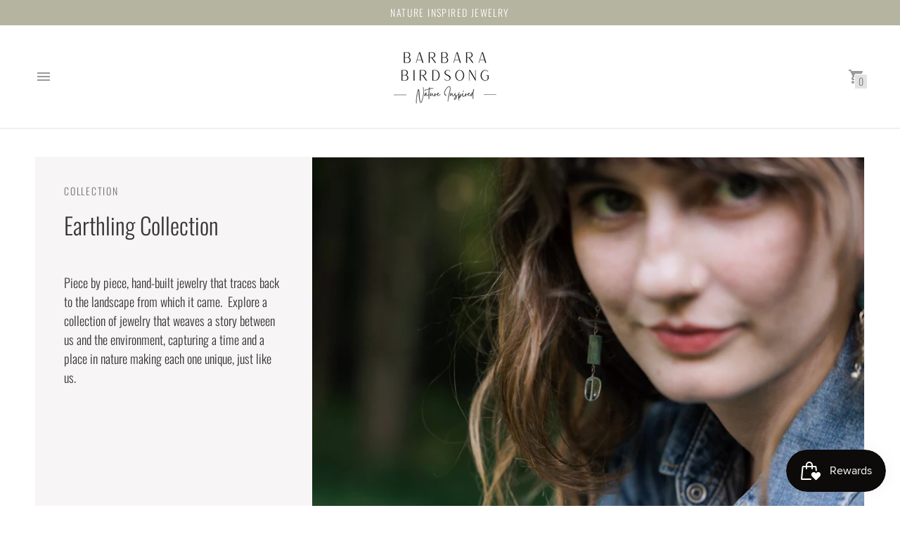

--- FILE ---
content_type: text/html; charset=utf-8
request_url: https://barbarabirdsong.com/collections/only-one?page=2
body_size: 40551
content:















<!DOCTYPE html>

<!--
      ___                       ___           ___           ___
     /  /\                     /__/\         /  /\         /  /\
    /  /:/_                    \  \:\       /  /:/        /  /::\
   /  /:/ /\  ___     ___       \  \:\     /  /:/        /  /:/\:\
  /  /:/ /:/ /__/\   /  /\  ___  \  \:\   /  /:/  ___   /  /:/  \:\
 /__/:/ /:/  \  \:\ /  /:/ /__/\  \__\:\ /__/:/  /  /\ /__/:/ \__\:\
 \  \:\/:/    \  \:\  /:/  \  \:\ /  /:/ \  \:\ /  /:/ \  \:\ /  /:/
  \  \::/      \  \:\/:/    \  \:\  /:/   \  \:\  /:/   \  \:\  /:/
   \  \:\       \  \::/      \  \:\/:/     \  \:\/:/     \  \:\/:/
    \  \:\       \__\/        \  \::/       \  \::/       \  \::/
     \__\/                     \__\/         \__\/         \__\/

--------------------------------------------------------------------
#  Context v1.5.2
#  Documentation: https://help.fluorescent.co/context/
#  Purchase: https://themes.shopify.com/themes/context/
#  A product by Fluorescent: https://fluorescent.co/
--------------------------------------------------------------------

-->

<html class="no-js supports-no-cookies" lang='en'>
  <head>



 
<meta charset='utf-8'>
    <meta name='viewport' content='width=device-width,initial-scale=1'>
    <meta name='theme-color' content="#e2e2e2">
    <link rel="preconnect" href="https://cdn.shopify.com" crossorigin>
    <link rel='canonical' href='https://barbarabirdsong.com/collections/only-one?page=2'>
    <title>
      Earthling Collection
      
      
        &ndash; Page
      
      
        &ndash; Barbara Birdsong Designs
      
    </title>

    





  
  




<meta name="description" content="
Piece by piece, hand-built jewelry that traces back to the landscape from which it came.  Explore a collection of jewelry that weaves a story between us and the environment, capturing a time and a place in nature making each one unique, just like us." />
<meta property="og:url" content="https://barbarabirdsong.com/collections/only-one?page=2">
<meta property="og:site_name" content="Barbara Birdsong Designs">
<meta property="og:type" content="website">
<meta property="og:title" content="Earthling Collection">
<meta property="og:description" content="
Piece by piece, hand-built jewelry that traces back to the landscape from which it came.  Explore a collection of jewelry that weaves a story between us and the environment, capturing a time and a place in nature making each one unique, just like us.">
<meta property="og:image" content="http://barbarabirdsong.com/cdn/shop/collections/resized_image_for_piece_by_peice.jpg?v=1747532626">
<meta property="og:image:secure_url" content="https://barbarabirdsong.com/cdn/shop/collections/resized_image_for_piece_by_peice.jpg?v=1747532626">



<meta name="twitter:title" content="Earthling Collection">
<meta name="twitter:description" content="
Piece by piece, hand-built jewelry that traces back to the landscape from which it came.  Explore a collection of jewelry that weaves a story between us and the environment, capturing a time and a place in nature making each one unique, just like us.">
<meta name="twitter:card" content="summary_large_image">
<meta name="twitter:image" content="https://barbarabirdsong.com/cdn/shop/collections/resized_image_for_piece_by_peice.jpg?v=1747532626">
<meta name="twitter:image:width" content="480">
<meta name="twitter:image:height" content="480">


    

    <script src="https://cdn.jsdelivr.net/npm/css-vars-ponyfill@1"></script>

    <script>
      document.documentElement.className = document.documentElement.className.replace('no-js', '');
      cssVars();

      window.theme = {
        version: 'v1.5.2',
        strings: {
          name: "Barbara Birdsong Designs",
          addToCart: "Add to Cart",
          soldOut: "Sold Out",
          unavailable: "Unavailable",
          quickCartCheckout: "Go to Checkout",
          collection: {
            filter: "Filter",
            sort: "Sort",
            apply: "Apply",
            show: "Show",
            manual: "Featured",
            price_ascending: "Price: Low to High",
            price_descending: "Price: High to Low",
            title_ascending: "A-Z",
            title_descending: "Z-A",
            created_ascending: "Oldest to Newest",
            created_descending: "Newest to Oldest",
            best_selling: "Best Selling",
          },

          cart: {
            general: {
              currency: "Currency",
              empty: "Your cart is currently empty."
            }
          },
          general: {
            menu: {
              logout: "Logout",
              login_register: "Login \/ Register"
            },
            products: {
              recently_viewed: "Recently Viewed",
              no_recently_viewed: "No recently viewed items."
            }
          },
          products: {
            product: {
              view: "View the full product"
            }
          },
          layout: {
            cart: {
              title: "Cart"
            }
          },
          search: {
            headings: {
              articles: "Articles",
              pages: "Pages",
              products: "Products"
            },
            view_all: "View all"
          }
        },
        moneyFormat: "${{amount}}",
        urls: {
          cart: {
            base: "/cart",
            add: "/cart/add",
            change: "/cart/change"
          },
          product: {
            recommendations: "/recommendations/products"
          },
          search: {
            base: "/search"
          }
        }
      }

      
    </script>

    <style>@font-face {
  font-family: Oswald;
  font-weight: 300;
  font-style: normal;
  src: url("//barbarabirdsong.com/cdn/fonts/oswald/oswald_n3.5e1367501ca69370d84b28bb3e29485e5178d388.woff2") format("woff2"),
       url("//barbarabirdsong.com/cdn/fonts/oswald/oswald_n3.cfa18f7353e13af9f0069f6d616bed3d258993d6.woff") format("woff");
}


  @font-face {
  font-family: Oswald;
  font-weight: 300;
  font-style: normal;
  src: url("//barbarabirdsong.com/cdn/fonts/oswald/oswald_n3.5e1367501ca69370d84b28bb3e29485e5178d388.woff2") format("woff2"),
       url("//barbarabirdsong.com/cdn/fonts/oswald/oswald_n3.cfa18f7353e13af9f0069f6d616bed3d258993d6.woff") format("woff");
}

  @font-face {
  font-family: Oswald;
  font-weight: 400;
  font-style: normal;
  src: url("//barbarabirdsong.com/cdn/fonts/oswald/oswald_n4.7760ed7a63e536050f64bb0607ff70ce07a480bd.woff2") format("woff2"),
       url("//barbarabirdsong.com/cdn/fonts/oswald/oswald_n4.ae5e497f60fc686568afe76e9ff1872693c533e9.woff") format("woff");
}

  

  @font-face {
  font-family: Oswald;
  font-weight: 300;
  font-style: normal;
  src: url("//barbarabirdsong.com/cdn/fonts/oswald/oswald_n3.5e1367501ca69370d84b28bb3e29485e5178d388.woff2") format("woff2"),
       url("//barbarabirdsong.com/cdn/fonts/oswald/oswald_n3.cfa18f7353e13af9f0069f6d616bed3d258993d6.woff") format("woff");
}

  @font-face {
  font-family: Oswald;
  font-weight: 400;
  font-style: normal;
  src: url("//barbarabirdsong.com/cdn/fonts/oswald/oswald_n4.7760ed7a63e536050f64bb0607ff70ce07a480bd.woff2") format("woff2"),
       url("//barbarabirdsong.com/cdn/fonts/oswald/oswald_n4.ae5e497f60fc686568afe76e9ff1872693c533e9.woff") format("woff");
}

  
  

  :root {
    --color-accent: #e2e2e2;
    --color-text: #3d3d3d;
    --color-text-meta: #757575;
    --color-button-text: #757575;
    --color-bg: #ffffff;
    --color-border: #3d3d3d;
    --color-input: #ffffff;
    --color-input-text: #363636;
    --color-input-bg-hover: rgba(54, 54, 54, 0.05);
    --color-secondary-button: #ffffff;
    --color-secondary-button-text: #50906c;
    --color-sale-badge: #b6534c;
    --color-success-message: #82b875;
    --color-error-message: #b6534c;

    --color-header-text: #363636;
    --color-header-bg: #ffffff;
    --color-header-border: #e2e2e2;
    --color-header-icon: #9a9a9a;

    --color-contrast-text: #363636;
    --color-contrast-text-meta: #707070;
    --color-contrast-bg: #f7f5f5;
    --color-contrast-border: #e2e2e2;
    --color-contrast-input: #ffffff;
    --color-contrast-input-text: #363636;

    --color-navigation-text: #ffffff;
    --color-navigation-text-meta: #6c9384;
    --color-navigation-bg: #3d3d3d;
    --color-navigation-bg-darker: #303030;
    --color-navigation-border: #506a5f;
    --color-navigation-feature: #26352f;

    --color-drawer-text: #ffffff;
    --color-drawer-text-meta: #8a8a8a;
    --color-drawer-bg: #212121;
    --color-drawer-border: #434343;
    --color-drawer-bg-hover: rgba(255, 255, 255, 0.05);

    --color-footer-text: #3d3d3d;
    --color-footer-text-meta: #707070;
    --color-footer-bg: #f4f4f4;
    --color-footer-border: #4b655b;
    --color-footer-input: #ffffff;
    --color-footer-input-text: #757575;

    --color-bg-overlay: rgba(61, 61, 61, 0.25);
    --color-transparent-body: rgba(61, 61, 61, 0.5);

    --font-logo: Oswald, sans-serif;
    --font-logo-weight: 300;
    --font-logo-style: normal;

    --font-heading: Oswald, sans-serif;
    --font-heading-weight: 300;
    --font-heading-style: normal;
    --font-heading-bold-weight: 400;

    --font-body: Oswald, sans-serif;
    --font-body-weight: 300;
    --font-body-style: normal;
    --font-body-bold-weight: 400;

    --font-size-body-extra-small: 14px;
    --font-size-body-small: 16px;
    --font-size-body-base: 18px;
    --font-size-body-large: 20px;
    --font-size-body-extra-large: 24px;

    --font-size-heading-display: 50px;
    --font-size-heading-1: 33px;
    --font-size-heading-2: 29px;
    --font-size-heading-3: 25px;
  }
</style>
    <link href="//barbarabirdsong.com/cdn/shop/t/5/assets/index.css?v=97477744436294851171675183163" rel="stylesheet" type="text/css" media="all" />

    
  <script>window.performance && window.performance.mark && window.performance.mark('shopify.content_for_header.start');</script><meta name="facebook-domain-verification" content="7m3qb3b73x1i5v30o474w6spgq30l4">
<meta name="facebook-domain-verification" content="oejkodr4tho2s17r5sh2aziim0snt2">
<meta id="shopify-digital-wallet" name="shopify-digital-wallet" content="/46816329885/digital_wallets/dialog">
<meta name="shopify-checkout-api-token" content="67c2fce3ecc1da752234b9ce89c999df">
<link rel="alternate" type="application/atom+xml" title="Feed" href="/collections/only-one.atom" />
<link rel="prev" href="/collections/only-one?page=1">
<link rel="next" href="/collections/only-one?page=3">
<link rel="alternate" type="application/json+oembed" href="https://barbarabirdsong.com/collections/only-one.oembed?page=2">
<script async="async" src="/checkouts/internal/preloads.js?locale=en-US"></script>
<link rel="preconnect" href="https://shop.app" crossorigin="anonymous">
<script async="async" src="https://shop.app/checkouts/internal/preloads.js?locale=en-US&shop_id=46816329885" crossorigin="anonymous"></script>
<script id="apple-pay-shop-capabilities" type="application/json">{"shopId":46816329885,"countryCode":"US","currencyCode":"USD","merchantCapabilities":["supports3DS"],"merchantId":"gid:\/\/shopify\/Shop\/46816329885","merchantName":"Barbara Birdsong Designs","requiredBillingContactFields":["postalAddress","email"],"requiredShippingContactFields":["postalAddress","email"],"shippingType":"shipping","supportedNetworks":["visa","masterCard","amex","discover","elo","jcb"],"total":{"type":"pending","label":"Barbara Birdsong Designs","amount":"1.00"},"shopifyPaymentsEnabled":true,"supportsSubscriptions":true}</script>
<script id="shopify-features" type="application/json">{"accessToken":"67c2fce3ecc1da752234b9ce89c999df","betas":["rich-media-storefront-analytics"],"domain":"barbarabirdsong.com","predictiveSearch":true,"shopId":46816329885,"locale":"en"}</script>
<script>var Shopify = Shopify || {};
Shopify.shop = "barbara-birdsong-designs.myshopify.com";
Shopify.locale = "en";
Shopify.currency = {"active":"USD","rate":"1.0"};
Shopify.country = "US";
Shopify.theme = {"name":"Context","id":113747951773,"schema_name":"Context","schema_version":"1.5.2","theme_store_id":870,"role":"main"};
Shopify.theme.handle = "null";
Shopify.theme.style = {"id":null,"handle":null};
Shopify.cdnHost = "barbarabirdsong.com/cdn";
Shopify.routes = Shopify.routes || {};
Shopify.routes.root = "/";</script>
<script type="module">!function(o){(o.Shopify=o.Shopify||{}).modules=!0}(window);</script>
<script>!function(o){function n(){var o=[];function n(){o.push(Array.prototype.slice.apply(arguments))}return n.q=o,n}var t=o.Shopify=o.Shopify||{};t.loadFeatures=n(),t.autoloadFeatures=n()}(window);</script>
<script>
  window.ShopifyPay = window.ShopifyPay || {};
  window.ShopifyPay.apiHost = "shop.app\/pay";
  window.ShopifyPay.redirectState = null;
</script>
<script id="shop-js-analytics" type="application/json">{"pageType":"collection"}</script>
<script defer="defer" async type="module" src="//barbarabirdsong.com/cdn/shopifycloud/shop-js/modules/v2/client.init-shop-cart-sync_BdyHc3Nr.en.esm.js"></script>
<script defer="defer" async type="module" src="//barbarabirdsong.com/cdn/shopifycloud/shop-js/modules/v2/chunk.common_Daul8nwZ.esm.js"></script>
<script type="module">
  await import("//barbarabirdsong.com/cdn/shopifycloud/shop-js/modules/v2/client.init-shop-cart-sync_BdyHc3Nr.en.esm.js");
await import("//barbarabirdsong.com/cdn/shopifycloud/shop-js/modules/v2/chunk.common_Daul8nwZ.esm.js");

  window.Shopify.SignInWithShop?.initShopCartSync?.({"fedCMEnabled":true,"windoidEnabled":true});

</script>
<script>
  window.Shopify = window.Shopify || {};
  if (!window.Shopify.featureAssets) window.Shopify.featureAssets = {};
  window.Shopify.featureAssets['shop-js'] = {"shop-cart-sync":["modules/v2/client.shop-cart-sync_QYOiDySF.en.esm.js","modules/v2/chunk.common_Daul8nwZ.esm.js"],"init-fed-cm":["modules/v2/client.init-fed-cm_DchLp9rc.en.esm.js","modules/v2/chunk.common_Daul8nwZ.esm.js"],"shop-button":["modules/v2/client.shop-button_OV7bAJc5.en.esm.js","modules/v2/chunk.common_Daul8nwZ.esm.js"],"init-windoid":["modules/v2/client.init-windoid_DwxFKQ8e.en.esm.js","modules/v2/chunk.common_Daul8nwZ.esm.js"],"shop-cash-offers":["modules/v2/client.shop-cash-offers_DWtL6Bq3.en.esm.js","modules/v2/chunk.common_Daul8nwZ.esm.js","modules/v2/chunk.modal_CQq8HTM6.esm.js"],"shop-toast-manager":["modules/v2/client.shop-toast-manager_CX9r1SjA.en.esm.js","modules/v2/chunk.common_Daul8nwZ.esm.js"],"init-shop-email-lookup-coordinator":["modules/v2/client.init-shop-email-lookup-coordinator_UhKnw74l.en.esm.js","modules/v2/chunk.common_Daul8nwZ.esm.js"],"pay-button":["modules/v2/client.pay-button_DzxNnLDY.en.esm.js","modules/v2/chunk.common_Daul8nwZ.esm.js"],"avatar":["modules/v2/client.avatar_BTnouDA3.en.esm.js"],"init-shop-cart-sync":["modules/v2/client.init-shop-cart-sync_BdyHc3Nr.en.esm.js","modules/v2/chunk.common_Daul8nwZ.esm.js"],"shop-login-button":["modules/v2/client.shop-login-button_D8B466_1.en.esm.js","modules/v2/chunk.common_Daul8nwZ.esm.js","modules/v2/chunk.modal_CQq8HTM6.esm.js"],"init-customer-accounts-sign-up":["modules/v2/client.init-customer-accounts-sign-up_C8fpPm4i.en.esm.js","modules/v2/client.shop-login-button_D8B466_1.en.esm.js","modules/v2/chunk.common_Daul8nwZ.esm.js","modules/v2/chunk.modal_CQq8HTM6.esm.js"],"init-shop-for-new-customer-accounts":["modules/v2/client.init-shop-for-new-customer-accounts_CVTO0Ztu.en.esm.js","modules/v2/client.shop-login-button_D8B466_1.en.esm.js","modules/v2/chunk.common_Daul8nwZ.esm.js","modules/v2/chunk.modal_CQq8HTM6.esm.js"],"init-customer-accounts":["modules/v2/client.init-customer-accounts_dRgKMfrE.en.esm.js","modules/v2/client.shop-login-button_D8B466_1.en.esm.js","modules/v2/chunk.common_Daul8nwZ.esm.js","modules/v2/chunk.modal_CQq8HTM6.esm.js"],"shop-follow-button":["modules/v2/client.shop-follow-button_CkZpjEct.en.esm.js","modules/v2/chunk.common_Daul8nwZ.esm.js","modules/v2/chunk.modal_CQq8HTM6.esm.js"],"lead-capture":["modules/v2/client.lead-capture_BntHBhfp.en.esm.js","modules/v2/chunk.common_Daul8nwZ.esm.js","modules/v2/chunk.modal_CQq8HTM6.esm.js"],"checkout-modal":["modules/v2/client.checkout-modal_CfxcYbTm.en.esm.js","modules/v2/chunk.common_Daul8nwZ.esm.js","modules/v2/chunk.modal_CQq8HTM6.esm.js"],"shop-login":["modules/v2/client.shop-login_Da4GZ2H6.en.esm.js","modules/v2/chunk.common_Daul8nwZ.esm.js","modules/v2/chunk.modal_CQq8HTM6.esm.js"],"payment-terms":["modules/v2/client.payment-terms_MV4M3zvL.en.esm.js","modules/v2/chunk.common_Daul8nwZ.esm.js","modules/v2/chunk.modal_CQq8HTM6.esm.js"]};
</script>
<script>(function() {
  var isLoaded = false;
  function asyncLoad() {
    if (isLoaded) return;
    isLoaded = true;
    var urls = ["https:\/\/na.shgcdn3.com\/pixel-collector.js?shop=barbara-birdsong-designs.myshopify.com"];
    for (var i = 0; i < urls.length; i++) {
      var s = document.createElement('script');
      s.type = 'text/javascript';
      s.async = true;
      s.src = urls[i];
      var x = document.getElementsByTagName('script')[0];
      x.parentNode.insertBefore(s, x);
    }
  };
  if(window.attachEvent) {
    window.attachEvent('onload', asyncLoad);
  } else {
    window.addEventListener('load', asyncLoad, false);
  }
})();</script>
<script id="__st">var __st={"a":46816329885,"offset":-21600,"reqid":"9a4a733f-d46e-4cce-9490-4d6da61fe2b6-1768978305","pageurl":"barbarabirdsong.com\/collections\/only-one?page=2","u":"559bdf51926b","p":"collection","rtyp":"collection","rid":246045442235};</script>
<script>window.ShopifyPaypalV4VisibilityTracking = true;</script>
<script id="captcha-bootstrap">!function(){'use strict';const t='contact',e='account',n='new_comment',o=[[t,t],['blogs',n],['comments',n],[t,'customer']],c=[[e,'customer_login'],[e,'guest_login'],[e,'recover_customer_password'],[e,'create_customer']],r=t=>t.map((([t,e])=>`form[action*='/${t}']:not([data-nocaptcha='true']) input[name='form_type'][value='${e}']`)).join(','),a=t=>()=>t?[...document.querySelectorAll(t)].map((t=>t.form)):[];function s(){const t=[...o],e=r(t);return a(e)}const i='password',u='form_key',d=['recaptcha-v3-token','g-recaptcha-response','h-captcha-response',i],f=()=>{try{return window.sessionStorage}catch{return}},m='__shopify_v',_=t=>t.elements[u];function p(t,e,n=!1){try{const o=window.sessionStorage,c=JSON.parse(o.getItem(e)),{data:r}=function(t){const{data:e,action:n}=t;return t[m]||n?{data:e,action:n}:{data:t,action:n}}(c);for(const[e,n]of Object.entries(r))t.elements[e]&&(t.elements[e].value=n);n&&o.removeItem(e)}catch(o){console.error('form repopulation failed',{error:o})}}const l='form_type',E='cptcha';function T(t){t.dataset[E]=!0}const w=window,h=w.document,L='Shopify',v='ce_forms',y='captcha';let A=!1;((t,e)=>{const n=(g='f06e6c50-85a8-45c8-87d0-21a2b65856fe',I='https://cdn.shopify.com/shopifycloud/storefront-forms-hcaptcha/ce_storefront_forms_captcha_hcaptcha.v1.5.2.iife.js',D={infoText:'Protected by hCaptcha',privacyText:'Privacy',termsText:'Terms'},(t,e,n)=>{const o=w[L][v],c=o.bindForm;if(c)return c(t,g,e,D).then(n);var r;o.q.push([[t,g,e,D],n]),r=I,A||(h.body.append(Object.assign(h.createElement('script'),{id:'captcha-provider',async:!0,src:r})),A=!0)});var g,I,D;w[L]=w[L]||{},w[L][v]=w[L][v]||{},w[L][v].q=[],w[L][y]=w[L][y]||{},w[L][y].protect=function(t,e){n(t,void 0,e),T(t)},Object.freeze(w[L][y]),function(t,e,n,w,h,L){const[v,y,A,g]=function(t,e,n){const i=e?o:[],u=t?c:[],d=[...i,...u],f=r(d),m=r(i),_=r(d.filter((([t,e])=>n.includes(e))));return[a(f),a(m),a(_),s()]}(w,h,L),I=t=>{const e=t.target;return e instanceof HTMLFormElement?e:e&&e.form},D=t=>v().includes(t);t.addEventListener('submit',(t=>{const e=I(t);if(!e)return;const n=D(e)&&!e.dataset.hcaptchaBound&&!e.dataset.recaptchaBound,o=_(e),c=g().includes(e)&&(!o||!o.value);(n||c)&&t.preventDefault(),c&&!n&&(function(t){try{if(!f())return;!function(t){const e=f();if(!e)return;const n=_(t);if(!n)return;const o=n.value;o&&e.removeItem(o)}(t);const e=Array.from(Array(32),(()=>Math.random().toString(36)[2])).join('');!function(t,e){_(t)||t.append(Object.assign(document.createElement('input'),{type:'hidden',name:u})),t.elements[u].value=e}(t,e),function(t,e){const n=f();if(!n)return;const o=[...t.querySelectorAll(`input[type='${i}']`)].map((({name:t})=>t)),c=[...d,...o],r={};for(const[a,s]of new FormData(t).entries())c.includes(a)||(r[a]=s);n.setItem(e,JSON.stringify({[m]:1,action:t.action,data:r}))}(t,e)}catch(e){console.error('failed to persist form',e)}}(e),e.submit())}));const S=(t,e)=>{t&&!t.dataset[E]&&(n(t,e.some((e=>e===t))),T(t))};for(const o of['focusin','change'])t.addEventListener(o,(t=>{const e=I(t);D(e)&&S(e,y())}));const B=e.get('form_key'),M=e.get(l),P=B&&M;t.addEventListener('DOMContentLoaded',(()=>{const t=y();if(P)for(const e of t)e.elements[l].value===M&&p(e,B);[...new Set([...A(),...v().filter((t=>'true'===t.dataset.shopifyCaptcha))])].forEach((e=>S(e,t)))}))}(h,new URLSearchParams(w.location.search),n,t,e,['guest_login'])})(!0,!0)}();</script>
<script integrity="sha256-4kQ18oKyAcykRKYeNunJcIwy7WH5gtpwJnB7kiuLZ1E=" data-source-attribution="shopify.loadfeatures" defer="defer" src="//barbarabirdsong.com/cdn/shopifycloud/storefront/assets/storefront/load_feature-a0a9edcb.js" crossorigin="anonymous"></script>
<script crossorigin="anonymous" defer="defer" src="//barbarabirdsong.com/cdn/shopifycloud/storefront/assets/shopify_pay/storefront-65b4c6d7.js?v=20250812"></script>
<script data-source-attribution="shopify.dynamic_checkout.dynamic.init">var Shopify=Shopify||{};Shopify.PaymentButton=Shopify.PaymentButton||{isStorefrontPortableWallets:!0,init:function(){window.Shopify.PaymentButton.init=function(){};var t=document.createElement("script");t.src="https://barbarabirdsong.com/cdn/shopifycloud/portable-wallets/latest/portable-wallets.en.js",t.type="module",document.head.appendChild(t)}};
</script>
<script data-source-attribution="shopify.dynamic_checkout.buyer_consent">
  function portableWalletsHideBuyerConsent(e){var t=document.getElementById("shopify-buyer-consent"),n=document.getElementById("shopify-subscription-policy-button");t&&n&&(t.classList.add("hidden"),t.setAttribute("aria-hidden","true"),n.removeEventListener("click",e))}function portableWalletsShowBuyerConsent(e){var t=document.getElementById("shopify-buyer-consent"),n=document.getElementById("shopify-subscription-policy-button");t&&n&&(t.classList.remove("hidden"),t.removeAttribute("aria-hidden"),n.addEventListener("click",e))}window.Shopify?.PaymentButton&&(window.Shopify.PaymentButton.hideBuyerConsent=portableWalletsHideBuyerConsent,window.Shopify.PaymentButton.showBuyerConsent=portableWalletsShowBuyerConsent);
</script>
<script data-source-attribution="shopify.dynamic_checkout.cart.bootstrap">document.addEventListener("DOMContentLoaded",(function(){function t(){return document.querySelector("shopify-accelerated-checkout-cart, shopify-accelerated-checkout")}if(t())Shopify.PaymentButton.init();else{new MutationObserver((function(e,n){t()&&(Shopify.PaymentButton.init(),n.disconnect())})).observe(document.body,{childList:!0,subtree:!0})}}));
</script>
<link id="shopify-accelerated-checkout-styles" rel="stylesheet" media="screen" href="https://barbarabirdsong.com/cdn/shopifycloud/portable-wallets/latest/accelerated-checkout-backwards-compat.css" crossorigin="anonymous">
<style id="shopify-accelerated-checkout-cart">
        #shopify-buyer-consent {
  margin-top: 1em;
  display: inline-block;
  width: 100%;
}

#shopify-buyer-consent.hidden {
  display: none;
}

#shopify-subscription-policy-button {
  background: none;
  border: none;
  padding: 0;
  text-decoration: underline;
  font-size: inherit;
  cursor: pointer;
}

#shopify-subscription-policy-button::before {
  box-shadow: none;
}

      </style>

<script>window.performance && window.performance.mark && window.performance.mark('shopify.content_for_header.end');</script>
  





  <script type="text/javascript">
    
      window.__shgMoneyFormat = window.__shgMoneyFormat || {"USD":{"currency":"USD","currency_symbol":"$","currency_symbol_location":"left","decimal_places":2,"decimal_separator":".","thousands_separator":","}};
    
    window.__shgCurrentCurrencyCode = window.__shgCurrentCurrencyCode || {
      currency: "USD",
      currency_symbol: "$",
      decimal_separator: ".",
      thousands_separator: ",",
      decimal_places: 2,
      currency_symbol_location: "left"
    };
  </script>



   

<script>window.__pagefly_analytics_settings__={"acceptTracking":false};</script>
 
  

<script type="text/javascript">
  
    window.SHG_CUSTOMER = null;
  
</script>







<!-- BEGIN app block: shopify://apps/ecomposer-builder/blocks/app-embed/a0fc26e1-7741-4773-8b27-39389b4fb4a0 --><!-- DNS Prefetch & Preconnect -->
<link rel="preconnect" href="https://cdn.ecomposer.app" crossorigin>
<link rel="dns-prefetch" href="https://cdn.ecomposer.app">

<link rel="prefetch" href="https://cdn.ecomposer.app/vendors/css/ecom-swiper@11.css" as="style">
<link rel="prefetch" href="https://cdn.ecomposer.app/vendors/js/ecom-swiper@11.0.5.js" as="script">
<link rel="prefetch" href="https://cdn.ecomposer.app/vendors/js/ecom_modal.js" as="script">

<!-- Global CSS --><!--ECOM-EMBED-->
  <style id="ecom-global-css" class="ecom-global-css">/**ECOM-INSERT-CSS**/.ecom-section > div.core__row--columns{max-width: 1200px;}.ecom-column>div.core__column--wrapper{padding: 20px;}div.core__blocks--body>div.ecom-block.elmspace:not(:first-child){margin-top: 20px;}:root{--ecom-global-colors-primary:#ffffff;--ecom-global-colors-secondary:#ffffff;--ecom-global-colors-text:#ffffff;--ecom-global-colors-accent:#ffffff;}</style>
  <!--/ECOM-EMBED--><!-- Custom CSS & JS --><!-- Open Graph Meta Tags for Pages --><!-- Critical Inline Styles -->
<style class="ecom-theme-helper">.ecom-animation{opacity:0}.ecom-animation.animate,.ecom-animation.ecom-animated{opacity:1}.ecom-cart-popup{display:grid;position:fixed;inset:0;z-index:9999999;align-content:center;padding:5px;justify-content:center;align-items:center;justify-items:center}.ecom-cart-popup::before{content:' ';position:absolute;background:#e5e5e5b3;inset:0}.ecom-ajax-loading{cursor:not-allowed;pointer-events:none;opacity:.6}#ecom-toast{visibility:hidden;max-width:50px;height:60px;margin:auto;background-color:#333;color:#fff;text-align:center;border-radius:2px;position:fixed;z-index:1;left:0;right:0;bottom:30px;font-size:17px;display:grid;grid-template-columns:50px auto;align-items:center;justify-content:start;align-content:center;justify-items:start}#ecom-toast.ecom-toast-show{visibility:visible;animation:ecomFadein .5s,ecomExpand .5s .5s,ecomStay 3s 1s,ecomShrink .5s 4s,ecomFadeout .5s 4.5s}#ecom-toast #ecom-toast-icon{width:50px;height:100%;box-sizing:border-box;background-color:#111;color:#fff;padding:5px}#ecom-toast .ecom-toast-icon-svg{width:100%;height:100%;position:relative;vertical-align:middle;margin:auto;text-align:center}#ecom-toast #ecom-toast-desc{color:#fff;padding:16px;overflow:hidden;white-space:nowrap}@media(max-width:768px){#ecom-toast #ecom-toast-desc{white-space:normal;min-width:250px}#ecom-toast{height:auto;min-height:60px}}.ecom__column-full-height{height:100%}@keyframes ecomFadein{from{bottom:0;opacity:0}to{bottom:30px;opacity:1}}@keyframes ecomExpand{from{min-width:50px}to{min-width:var(--ecom-max-width)}}@keyframes ecomStay{from{min-width:var(--ecom-max-width)}to{min-width:var(--ecom-max-width)}}@keyframes ecomShrink{from{min-width:var(--ecom-max-width)}to{min-width:50px}}@keyframes ecomFadeout{from{bottom:30px;opacity:1}to{bottom:60px;opacity:0}}</style>


<!-- EComposer Config Script -->
<script id="ecom-theme-helpers" async>
window.EComposer=window.EComposer||{};(function(){if(!this.configs)this.configs={};this.configs.ajax_cart={enable:false};this.customer=false;this.proxy_path='/apps/ecomposer-visual-page-builder';
this.popupScriptUrl='https://cdn.shopify.com/extensions/019b200c-ceec-7ac9-af95-28c32fd62de8/ecomposer-94/assets/ecom_popup.js';
this.routes={domain:'https://barbarabirdsong.com',root_url:'/',collections_url:'/collections',all_products_collection_url:'/collections/all',cart_url:'/cart',cart_add_url:'/cart/add',cart_change_url:'/cart/change',cart_clear_url:'/cart/clear',cart_update_url:'/cart/update',product_recommendations_url:'/recommendations/products'};
this.queryParams={};
if(window.location.search.length){new URLSearchParams(window.location.search).forEach((value,key)=>{this.queryParams[key]=value})}
this.money_format="${{amount}}";
this.money_with_currency_format="${{amount}} USD";
this.currencyCodeEnabled=null;this.abTestingData = [];this.formatMoney=function(t,e){const r=this.currencyCodeEnabled?this.money_with_currency_format:this.money_format;function a(t,e){return void 0===t?e:t}function o(t,e,r,o){if(e=a(e,2),r=a(r,","),o=a(o,"."),isNaN(t)||null==t)return 0;var n=(t=(t/100).toFixed(e)).split(".");return n[0].replace(/(\d)(?=(\d\d\d)+(?!\d))/g,"$1"+r)+(n[1]?o+n[1]:"")}"string"==typeof t&&(t=t.replace(".",""));var n="",i=/\{\{\s*(\w+)\s*\}\}/,s=e||r;switch(s.match(i)[1]){case"amount":n=o(t,2);break;case"amount_no_decimals":n=o(t,0);break;case"amount_with_comma_separator":n=o(t,2,".",",");break;case"amount_with_space_separator":n=o(t,2," ",",");break;case"amount_with_period_and_space_separator":n=o(t,2," ",".");break;case"amount_no_decimals_with_comma_separator":n=o(t,0,".",",");break;case"amount_no_decimals_with_space_separator":n=o(t,0," ");break;case"amount_with_apostrophe_separator":n=o(t,2,"'",".")}return s.replace(i,n)};
this.resizeImage=function(t,e){try{if(!e||"original"==e||"full"==e||"master"==e)return t;if(-1!==t.indexOf("cdn.shopify.com")||-1!==t.indexOf("/cdn/shop/")){var r=t.match(/\.(jpg|jpeg|gif|png|bmp|bitmap|tiff|tif|webp)((\#[0-9a-z\-]+)?(\?v=.*)?)?$/gim);if(null==r)return null;var a=t.split(r[0]),o=r[0];return a[0]+"_"+e+o}}catch(r){return t}return t};
this.getProduct=function(t){if(!t)return!1;let e=("/"===this.routes.root_url?"":this.routes.root_url)+"/products/"+t+".js?shop="+Shopify.shop;return window.ECOM_LIVE&&(e="/shop/builder/ajax/ecom-proxy/products/"+t+"?shop="+Shopify.shop),window.fetch(e,{headers:{"Content-Type":"application/json"}}).then(t=>t.ok?t.json():false)};
const u=new URLSearchParams(window.location.search);if(u.has("ecom-redirect")){const r=u.get("ecom-redirect");if(r){let d;try{d=decodeURIComponent(r)}catch{return}d=d.trim().replace(/[\r\n\t]/g,"");if(d.length>2e3)return;const p=["javascript:","data:","vbscript:","file:","ftp:","mailto:","tel:","sms:","chrome:","chrome-extension:","moz-extension:","ms-browser-extension:"],l=d.toLowerCase();for(const o of p)if(l.includes(o))return;const x=[/<script/i,/<\/script/i,/javascript:/i,/vbscript:/i,/onload=/i,/onerror=/i,/onclick=/i,/onmouseover=/i,/onfocus=/i,/onblur=/i,/onsubmit=/i,/onchange=/i,/alert\s*\(/i,/confirm\s*\(/i,/prompt\s*\(/i,/document\./i,/window\./i,/eval\s*\(/i];for(const t of x)if(t.test(d))return;if(d.startsWith("/")&&!d.startsWith("//")){if(!/^[a-zA-Z0-9\-._~:/?#[\]@!$&'()*+,;=%]+$/.test(d))return;if(d.includes("../")||d.includes("./"))return;window.location.href=d;return}if(!d.includes("://")&&!d.startsWith("//")){if(!/^[a-zA-Z0-9\-._~:/?#[\]@!$&'()*+,;=%]+$/.test(d))return;if(d.includes("../")||d.includes("./"))return;window.location.href="/"+d;return}let n;try{n=new URL(d)}catch{return}if(!["http:","https:"].includes(n.protocol))return;if(n.port&&(parseInt(n.port)<1||parseInt(n.port)>65535))return;const a=[window.location.hostname];if(a.includes(n.hostname)&&(n.href===d||n.toString()===d))window.location.href=d}}
}).bind(window.EComposer)();
if(window.Shopify&&window.Shopify.designMode&&window.top&&window.top.opener){window.addEventListener("load",function(){window.top.opener.postMessage({action:"ecomposer:loaded"},"*")})}
</script>

<!-- Quickview Script -->
<script id="ecom-theme-quickview" async>
window.EComposer=window.EComposer||{};(function(){this.initQuickview=function(){var enable_qv=false;const qv_wrapper_script=document.querySelector('#ecom-quickview-template-html');if(!qv_wrapper_script)return;const ecom_quickview=document.createElement('div');ecom_quickview.classList.add('ecom-quickview');ecom_quickview.innerHTML=qv_wrapper_script.innerHTML;document.body.prepend(ecom_quickview);const qv_wrapper=ecom_quickview.querySelector('.ecom-quickview__wrapper');const ecomQuickview=function(e){let t=qv_wrapper.querySelector(".ecom-quickview__content-data");if(t){let i=document.createRange().createContextualFragment(e);t.innerHTML="",t.append(i),qv_wrapper.classList.add("ecom-open");let c=new CustomEvent("ecom:quickview:init",{detail:{wrapper:qv_wrapper}});document.dispatchEvent(c),setTimeout(function(){qv_wrapper.classList.add("ecom-display")},500),closeQuickview(t)}},closeQuickview=function(e){let t=qv_wrapper.querySelector(".ecom-quickview__close-btn"),i=qv_wrapper.querySelector(".ecom-quickview__content");function c(t){let o=t.target;do{if(o==i||o&&o.classList&&o.classList.contains("ecom-modal"))return;o=o.parentNode}while(o);o!=i&&(qv_wrapper.classList.add("ecom-remove"),qv_wrapper.classList.remove("ecom-open","ecom-display","ecom-remove"),setTimeout(function(){e.innerHTML=""},300),document.removeEventListener("click",c),document.removeEventListener("keydown",n))}function n(t){(t.isComposing||27===t.keyCode)&&(qv_wrapper.classList.add("ecom-remove"),qv_wrapper.classList.remove("ecom-open","ecom-display","ecom-remove"),setTimeout(function(){e.innerHTML=""},300),document.removeEventListener("keydown",n),document.removeEventListener("click",c))}t&&t.addEventListener("click",function(t){t.preventDefault(),document.removeEventListener("click",c),document.removeEventListener("keydown",n),qv_wrapper.classList.add("ecom-remove"),qv_wrapper.classList.remove("ecom-open","ecom-display","ecom-remove"),setTimeout(function(){e.innerHTML=""},300)}),document.addEventListener("click",c),document.addEventListener("keydown",n)};function quickViewHandler(e){e&&e.preventDefault();let t=this;t.classList&&t.classList.add("ecom-loading");let i=t.classList?t.getAttribute("href"):window.location.pathname;if(i){if(window.location.search.includes("ecom_template_id")){let c=new URLSearchParams(location.search);i=window.location.pathname+"?section_id="+c.get("ecom_template_id")}else i+=(i.includes("?")?"&":"?")+"section_id=ecom-default-template-quickview";fetch(i).then(function(e){return 200==e.status?e.text():window.document.querySelector("#admin-bar-iframe")?(404==e.status?alert("Please create Ecomposer quickview template first!"):alert("Have some problem with quickview!"),t.classList&&t.classList.remove("ecom-loading"),!1):void window.open(new URL(i).pathname,"_blank")}).then(function(e){e&&(ecomQuickview(e),setTimeout(function(){t.classList&&t.classList.remove("ecom-loading")},300))}).catch(function(e){})}}
if(window.location.search.includes('ecom_template_id')){setTimeout(quickViewHandler,1000)}
if(enable_qv){const qv_buttons=document.querySelectorAll('.ecom-product-quickview');if(qv_buttons.length>0){qv_buttons.forEach(function(button,index){button.addEventListener('click',quickViewHandler)})}}
}}).bind(window.EComposer)();
</script>

<!-- Quickview Template -->
<script type="text/template" id="ecom-quickview-template-html">
<div class="ecom-quickview__wrapper ecom-dn"><div class="ecom-quickview__container"><div class="ecom-quickview__content"><div class="ecom-quickview__content-inner"><div class="ecom-quickview__content-data"></div></div><span class="ecom-quickview__close-btn"><svg version="1.1" xmlns="http://www.w3.org/2000/svg" width="32" height="32" viewBox="0 0 32 32"><path d="M10.722 9.969l-0.754 0.754 5.278 5.278-5.253 5.253 0.754 0.754 5.253-5.253 5.253 5.253 0.754-0.754-5.253-5.253 5.278-5.278-0.754-0.754-5.278 5.278z" fill="#000000"></path></svg></span></div></div></div>
</script>

<!-- Quickview Styles -->
<style class="ecom-theme-quickview">.ecom-quickview .ecom-animation{opacity:1}.ecom-quickview__wrapper{opacity:0;display:none;pointer-events:none}.ecom-quickview__wrapper.ecom-open{position:fixed;top:0;left:0;right:0;bottom:0;display:block;pointer-events:auto;z-index:100000;outline:0!important;-webkit-backface-visibility:hidden;opacity:1;transition:all .1s}.ecom-quickview__container{text-align:center;position:absolute;width:100%;height:100%;left:0;top:0;padding:0 8px;box-sizing:border-box;opacity:0;background-color:rgba(0,0,0,.8);transition:opacity .1s}.ecom-quickview__container:before{content:"";display:inline-block;height:100%;vertical-align:middle}.ecom-quickview__wrapper.ecom-display .ecom-quickview__content{visibility:visible;opacity:1;transform:none}.ecom-quickview__content{position:relative;display:inline-block;opacity:0;visibility:hidden;transition:transform .1s,opacity .1s;transform:translateX(-100px)}.ecom-quickview__content-inner{position:relative;display:inline-block;vertical-align:middle;margin:0 auto;text-align:left;z-index:999;overflow-y:auto;max-height:80vh}.ecom-quickview__content-data>.shopify-section{margin:0 auto;max-width:980px;overflow:hidden;position:relative;background-color:#fff;opacity:0}.ecom-quickview__wrapper.ecom-display .ecom-quickview__content-data>.shopify-section{opacity:1;transform:none}.ecom-quickview__wrapper.ecom-display .ecom-quickview__container{opacity:1}.ecom-quickview__wrapper.ecom-remove #shopify-section-ecom-default-template-quickview{opacity:0;transform:translateX(100px)}.ecom-quickview__close-btn{position:fixed!important;top:0;right:0;transform:none;background-color:transparent;color:#000;opacity:0;width:40px;height:40px;transition:.25s;z-index:9999;stroke:#fff}.ecom-quickview__wrapper.ecom-display .ecom-quickview__close-btn{opacity:1}.ecom-quickview__close-btn:hover{cursor:pointer}@media screen and (max-width:1024px){.ecom-quickview__content{position:absolute;inset:0;margin:50px 15px;display:flex}.ecom-quickview__close-btn{right:0}}.ecom-toast-icon-info{display:none}.ecom-toast-error .ecom-toast-icon-info{display:inline!important}.ecom-toast-error .ecom-toast-icon-success{display:none!important}.ecom-toast-icon-success{fill:#fff;width:35px}</style>

<!-- Toast Template -->
<script type="text/template" id="ecom-template-html"><!-- BEGIN app snippet: ecom-toast --><div id="ecom-toast"><div id="ecom-toast-icon"><svg xmlns="http://www.w3.org/2000/svg" class="ecom-toast-icon-svg ecom-toast-icon-info" fill="none" viewBox="0 0 24 24" stroke="currentColor"><path stroke-linecap="round" stroke-linejoin="round" stroke-width="2" d="M13 16h-1v-4h-1m1-4h.01M21 12a9 9 0 11-18 0 9 9 0 0118 0z"/></svg>
<svg class="ecom-toast-icon-svg ecom-toast-icon-success" xmlns="http://www.w3.org/2000/svg" viewBox="0 0 512 512"><path d="M256 8C119 8 8 119 8 256s111 248 248 248 248-111 248-248S393 8 256 8zm0 48c110.5 0 200 89.5 200 200 0 110.5-89.5 200-200 200-110.5 0-200-89.5-200-200 0-110.5 89.5-200 200-200m140.2 130.3l-22.5-22.7c-4.7-4.7-12.3-4.7-17-.1L215.3 303.7l-59.8-60.3c-4.7-4.7-12.3-4.7-17-.1l-22.7 22.5c-4.7 4.7-4.7 12.3-.1 17l90.8 91.5c4.7 4.7 12.3 4.7 17 .1l172.6-171.2c4.7-4.7 4.7-12.3 .1-17z"/></svg>
</div><div id="ecom-toast-desc"></div></div><!-- END app snippet --></script><!-- END app block --><script src="https://cdn.shopify.com/extensions/019b200c-ceec-7ac9-af95-28c32fd62de8/ecomposer-94/assets/ecom.js" type="text/javascript" defer="defer"></script>
<script src="https://cdn.shopify.com/extensions/019bdd7a-c110-7969-8f1c-937dfc03ea8a/smile-io-272/assets/smile-loader.js" type="text/javascript" defer="defer"></script>
<link href="https://monorail-edge.shopifysvc.com" rel="dns-prefetch">
<script>(function(){if ("sendBeacon" in navigator && "performance" in window) {try {var session_token_from_headers = performance.getEntriesByType('navigation')[0].serverTiming.find(x => x.name == '_s').description;} catch {var session_token_from_headers = undefined;}var session_cookie_matches = document.cookie.match(/_shopify_s=([^;]*)/);var session_token_from_cookie = session_cookie_matches && session_cookie_matches.length === 2 ? session_cookie_matches[1] : "";var session_token = session_token_from_headers || session_token_from_cookie || "";function handle_abandonment_event(e) {var entries = performance.getEntries().filter(function(entry) {return /monorail-edge.shopifysvc.com/.test(entry.name);});if (!window.abandonment_tracked && entries.length === 0) {window.abandonment_tracked = true;var currentMs = Date.now();var navigation_start = performance.timing.navigationStart;var payload = {shop_id: 46816329885,url: window.location.href,navigation_start,duration: currentMs - navigation_start,session_token,page_type: "collection"};window.navigator.sendBeacon("https://monorail-edge.shopifysvc.com/v1/produce", JSON.stringify({schema_id: "online_store_buyer_site_abandonment/1.1",payload: payload,metadata: {event_created_at_ms: currentMs,event_sent_at_ms: currentMs}}));}}window.addEventListener('pagehide', handle_abandonment_event);}}());</script>
<script id="web-pixels-manager-setup">(function e(e,d,r,n,o){if(void 0===o&&(o={}),!Boolean(null===(a=null===(i=window.Shopify)||void 0===i?void 0:i.analytics)||void 0===a?void 0:a.replayQueue)){var i,a;window.Shopify=window.Shopify||{};var t=window.Shopify;t.analytics=t.analytics||{};var s=t.analytics;s.replayQueue=[],s.publish=function(e,d,r){return s.replayQueue.push([e,d,r]),!0};try{self.performance.mark("wpm:start")}catch(e){}var l=function(){var e={modern:/Edge?\/(1{2}[4-9]|1[2-9]\d|[2-9]\d{2}|\d{4,})\.\d+(\.\d+|)|Firefox\/(1{2}[4-9]|1[2-9]\d|[2-9]\d{2}|\d{4,})\.\d+(\.\d+|)|Chrom(ium|e)\/(9{2}|\d{3,})\.\d+(\.\d+|)|(Maci|X1{2}).+ Version\/(15\.\d+|(1[6-9]|[2-9]\d|\d{3,})\.\d+)([,.]\d+|)( \(\w+\)|)( Mobile\/\w+|) Safari\/|Chrome.+OPR\/(9{2}|\d{3,})\.\d+\.\d+|(CPU[ +]OS|iPhone[ +]OS|CPU[ +]iPhone|CPU IPhone OS|CPU iPad OS)[ +]+(15[._]\d+|(1[6-9]|[2-9]\d|\d{3,})[._]\d+)([._]\d+|)|Android:?[ /-](13[3-9]|1[4-9]\d|[2-9]\d{2}|\d{4,})(\.\d+|)(\.\d+|)|Android.+Firefox\/(13[5-9]|1[4-9]\d|[2-9]\d{2}|\d{4,})\.\d+(\.\d+|)|Android.+Chrom(ium|e)\/(13[3-9]|1[4-9]\d|[2-9]\d{2}|\d{4,})\.\d+(\.\d+|)|SamsungBrowser\/([2-9]\d|\d{3,})\.\d+/,legacy:/Edge?\/(1[6-9]|[2-9]\d|\d{3,})\.\d+(\.\d+|)|Firefox\/(5[4-9]|[6-9]\d|\d{3,})\.\d+(\.\d+|)|Chrom(ium|e)\/(5[1-9]|[6-9]\d|\d{3,})\.\d+(\.\d+|)([\d.]+$|.*Safari\/(?![\d.]+ Edge\/[\d.]+$))|(Maci|X1{2}).+ Version\/(10\.\d+|(1[1-9]|[2-9]\d|\d{3,})\.\d+)([,.]\d+|)( \(\w+\)|)( Mobile\/\w+|) Safari\/|Chrome.+OPR\/(3[89]|[4-9]\d|\d{3,})\.\d+\.\d+|(CPU[ +]OS|iPhone[ +]OS|CPU[ +]iPhone|CPU IPhone OS|CPU iPad OS)[ +]+(10[._]\d+|(1[1-9]|[2-9]\d|\d{3,})[._]\d+)([._]\d+|)|Android:?[ /-](13[3-9]|1[4-9]\d|[2-9]\d{2}|\d{4,})(\.\d+|)(\.\d+|)|Mobile Safari.+OPR\/([89]\d|\d{3,})\.\d+\.\d+|Android.+Firefox\/(13[5-9]|1[4-9]\d|[2-9]\d{2}|\d{4,})\.\d+(\.\d+|)|Android.+Chrom(ium|e)\/(13[3-9]|1[4-9]\d|[2-9]\d{2}|\d{4,})\.\d+(\.\d+|)|Android.+(UC? ?Browser|UCWEB|U3)[ /]?(15\.([5-9]|\d{2,})|(1[6-9]|[2-9]\d|\d{3,})\.\d+)\.\d+|SamsungBrowser\/(5\.\d+|([6-9]|\d{2,})\.\d+)|Android.+MQ{2}Browser\/(14(\.(9|\d{2,})|)|(1[5-9]|[2-9]\d|\d{3,})(\.\d+|))(\.\d+|)|K[Aa][Ii]OS\/(3\.\d+|([4-9]|\d{2,})\.\d+)(\.\d+|)/},d=e.modern,r=e.legacy,n=navigator.userAgent;return n.match(d)?"modern":n.match(r)?"legacy":"unknown"}(),u="modern"===l?"modern":"legacy",c=(null!=n?n:{modern:"",legacy:""})[u],f=function(e){return[e.baseUrl,"/wpm","/b",e.hashVersion,"modern"===e.buildTarget?"m":"l",".js"].join("")}({baseUrl:d,hashVersion:r,buildTarget:u}),m=function(e){var d=e.version,r=e.bundleTarget,n=e.surface,o=e.pageUrl,i=e.monorailEndpoint;return{emit:function(e){var a=e.status,t=e.errorMsg,s=(new Date).getTime(),l=JSON.stringify({metadata:{event_sent_at_ms:s},events:[{schema_id:"web_pixels_manager_load/3.1",payload:{version:d,bundle_target:r,page_url:o,status:a,surface:n,error_msg:t},metadata:{event_created_at_ms:s}}]});if(!i)return console&&console.warn&&console.warn("[Web Pixels Manager] No Monorail endpoint provided, skipping logging."),!1;try{return self.navigator.sendBeacon.bind(self.navigator)(i,l)}catch(e){}var u=new XMLHttpRequest;try{return u.open("POST",i,!0),u.setRequestHeader("Content-Type","text/plain"),u.send(l),!0}catch(e){return console&&console.warn&&console.warn("[Web Pixels Manager] Got an unhandled error while logging to Monorail."),!1}}}}({version:r,bundleTarget:l,surface:e.surface,pageUrl:self.location.href,monorailEndpoint:e.monorailEndpoint});try{o.browserTarget=l,function(e){var d=e.src,r=e.async,n=void 0===r||r,o=e.onload,i=e.onerror,a=e.sri,t=e.scriptDataAttributes,s=void 0===t?{}:t,l=document.createElement("script"),u=document.querySelector("head"),c=document.querySelector("body");if(l.async=n,l.src=d,a&&(l.integrity=a,l.crossOrigin="anonymous"),s)for(var f in s)if(Object.prototype.hasOwnProperty.call(s,f))try{l.dataset[f]=s[f]}catch(e){}if(o&&l.addEventListener("load",o),i&&l.addEventListener("error",i),u)u.appendChild(l);else{if(!c)throw new Error("Did not find a head or body element to append the script");c.appendChild(l)}}({src:f,async:!0,onload:function(){if(!function(){var e,d;return Boolean(null===(d=null===(e=window.Shopify)||void 0===e?void 0:e.analytics)||void 0===d?void 0:d.initialized)}()){var d=window.webPixelsManager.init(e)||void 0;if(d){var r=window.Shopify.analytics;r.replayQueue.forEach((function(e){var r=e[0],n=e[1],o=e[2];d.publishCustomEvent(r,n,o)})),r.replayQueue=[],r.publish=d.publishCustomEvent,r.visitor=d.visitor,r.initialized=!0}}},onerror:function(){return m.emit({status:"failed",errorMsg:"".concat(f," has failed to load")})},sri:function(e){var d=/^sha384-[A-Za-z0-9+/=]+$/;return"string"==typeof e&&d.test(e)}(c)?c:"",scriptDataAttributes:o}),m.emit({status:"loading"})}catch(e){m.emit({status:"failed",errorMsg:(null==e?void 0:e.message)||"Unknown error"})}}})({shopId: 46816329885,storefrontBaseUrl: "https://barbarabirdsong.com",extensionsBaseUrl: "https://extensions.shopifycdn.com/cdn/shopifycloud/web-pixels-manager",monorailEndpoint: "https://monorail-edge.shopifysvc.com/unstable/produce_batch",surface: "storefront-renderer",enabledBetaFlags: ["2dca8a86"],webPixelsConfigList: [{"id":"361660603","configuration":"{\"config\":\"{\\\"pixel_id\\\":\\\"G-BCBPD7DCW5\\\",\\\"gtag_events\\\":[{\\\"type\\\":\\\"purchase\\\",\\\"action_label\\\":\\\"G-BCBPD7DCW5\\\"},{\\\"type\\\":\\\"page_view\\\",\\\"action_label\\\":\\\"G-BCBPD7DCW5\\\"},{\\\"type\\\":\\\"view_item\\\",\\\"action_label\\\":\\\"G-BCBPD7DCW5\\\"},{\\\"type\\\":\\\"search\\\",\\\"action_label\\\":\\\"G-BCBPD7DCW5\\\"},{\\\"type\\\":\\\"add_to_cart\\\",\\\"action_label\\\":\\\"G-BCBPD7DCW5\\\"},{\\\"type\\\":\\\"begin_checkout\\\",\\\"action_label\\\":\\\"G-BCBPD7DCW5\\\"},{\\\"type\\\":\\\"add_payment_info\\\",\\\"action_label\\\":\\\"G-BCBPD7DCW5\\\"}],\\\"enable_monitoring_mode\\\":false}\"}","eventPayloadVersion":"v1","runtimeContext":"OPEN","scriptVersion":"b2a88bafab3e21179ed38636efcd8a93","type":"APP","apiClientId":1780363,"privacyPurposes":[],"dataSharingAdjustments":{"protectedCustomerApprovalScopes":["read_customer_address","read_customer_email","read_customer_name","read_customer_personal_data","read_customer_phone"]}},{"id":"221610171","configuration":"{\"site_id\":\"9d229e3d-7c16-41ca-a7ae-20ab37dd97f8\",\"analytics_endpoint\":\"https:\\\/\\\/na.shgcdn3.com\"}","eventPayloadVersion":"v1","runtimeContext":"STRICT","scriptVersion":"695709fc3f146fa50a25299517a954f2","type":"APP","apiClientId":1158168,"privacyPurposes":["ANALYTICS","MARKETING","SALE_OF_DATA"],"dataSharingAdjustments":{"protectedCustomerApprovalScopes":["read_customer_personal_data"]}},{"id":"134480059","configuration":"{\"pixel_id\":\"815385665815101\",\"pixel_type\":\"facebook_pixel\",\"metaapp_system_user_token\":\"-\"}","eventPayloadVersion":"v1","runtimeContext":"OPEN","scriptVersion":"ca16bc87fe92b6042fbaa3acc2fbdaa6","type":"APP","apiClientId":2329312,"privacyPurposes":["ANALYTICS","MARKETING","SALE_OF_DATA"],"dataSharingAdjustments":{"protectedCustomerApprovalScopes":["read_customer_address","read_customer_email","read_customer_name","read_customer_personal_data","read_customer_phone"]}},{"id":"80871611","eventPayloadVersion":"v1","runtimeContext":"LAX","scriptVersion":"1","type":"CUSTOM","privacyPurposes":["ANALYTICS"],"name":"Google Analytics tag (migrated)"},{"id":"shopify-app-pixel","configuration":"{}","eventPayloadVersion":"v1","runtimeContext":"STRICT","scriptVersion":"0450","apiClientId":"shopify-pixel","type":"APP","privacyPurposes":["ANALYTICS","MARKETING"]},{"id":"shopify-custom-pixel","eventPayloadVersion":"v1","runtimeContext":"LAX","scriptVersion":"0450","apiClientId":"shopify-pixel","type":"CUSTOM","privacyPurposes":["ANALYTICS","MARKETING"]}],isMerchantRequest: false,initData: {"shop":{"name":"Barbara Birdsong Designs","paymentSettings":{"currencyCode":"USD"},"myshopifyDomain":"barbara-birdsong-designs.myshopify.com","countryCode":"US","storefrontUrl":"https:\/\/barbarabirdsong.com"},"customer":null,"cart":null,"checkout":null,"productVariants":[],"purchasingCompany":null},},"https://barbarabirdsong.com/cdn","fcfee988w5aeb613cpc8e4bc33m6693e112",{"modern":"","legacy":""},{"shopId":"46816329885","storefrontBaseUrl":"https:\/\/barbarabirdsong.com","extensionBaseUrl":"https:\/\/extensions.shopifycdn.com\/cdn\/shopifycloud\/web-pixels-manager","surface":"storefront-renderer","enabledBetaFlags":"[\"2dca8a86\"]","isMerchantRequest":"false","hashVersion":"fcfee988w5aeb613cpc8e4bc33m6693e112","publish":"custom","events":"[[\"page_viewed\",{}],[\"collection_viewed\",{\"collection\":{\"id\":\"246045442235\",\"title\":\"Earthling Collection\",\"productVariants\":[{\"price\":{\"amount\":200.0,\"currencyCode\":\"USD\"},\"product\":{\"title\":\"Journey\",\"vendor\":\"Barbara Birdsong Designs\",\"id\":\"7985986207931\",\"untranslatedTitle\":\"Journey\",\"url\":\"\/products\/journey\",\"type\":\"Rings\"},\"id\":\"46317130940603\",\"image\":{\"src\":\"\/\/barbarabirdsong.com\/cdn\/shop\/files\/RhythmsofNature-797-1.jpg?v=1727530021\"},\"sku\":\"\",\"title\":\"Default Title\",\"untranslatedTitle\":\"Default Title\"},{\"price\":{\"amount\":300.0,\"currencyCode\":\"USD\"},\"product\":{\"title\":\"Silver Wildflowers\",\"vendor\":\"Barbara Birdsong Designs\",\"id\":\"7985208131771\",\"untranslatedTitle\":\"Silver Wildflowers\",\"url\":\"\/products\/wildflowers\",\"type\":\"Earrings\"},\"id\":\"46314113761467\",\"image\":{\"src\":\"\/\/barbarabirdsong.com\/cdn\/shop\/files\/110-_DSC6049.jpg?v=1727279302\"},\"sku\":\"\",\"title\":\"Default Title\",\"untranslatedTitle\":\"Default Title\"},{\"price\":{\"amount\":300.0,\"currencyCode\":\"USD\"},\"product\":{\"title\":\"Thyme in Nature-Sterling\",\"vendor\":\"Barbara Birdsong Designs\",\"id\":\"7985250402491\",\"untranslatedTitle\":\"Thyme in Nature-Sterling\",\"url\":\"\/products\/thyme-in-nature\",\"type\":\"Earrings\"},\"id\":\"46314300113083\",\"image\":{\"src\":\"\/\/barbarabirdsong.com\/cdn\/shop\/files\/105-_DSC6036.png?v=1727281868\"},\"sku\":\"\",\"title\":\"Default Title\",\"untranslatedTitle\":\"Default Title\"},{\"price\":{\"amount\":98.0,\"currencyCode\":\"USD\"},\"product\":{\"title\":\"Floating Leaves\",\"vendor\":\"Barbara Birdsong Designs\",\"id\":\"7985425842363\",\"untranslatedTitle\":\"Floating Leaves\",\"url\":\"\/products\/floating-leaves\",\"type\":\"Earrings\"},\"id\":\"46315045519547\",\"image\":{\"src\":\"\/\/barbarabirdsong.com\/cdn\/shop\/files\/Rhythms_of_Nature-290-1.jpg?v=1748464942\"},\"sku\":\"\",\"title\":\"Default Title\",\"untranslatedTitle\":\"Default Title\"},{\"price\":{\"amount\":98.0,\"currencyCode\":\"USD\"},\"product\":{\"title\":\"Floating Mobile\",\"vendor\":\"Barbara Birdsong Designs\",\"id\":\"7985855168699\",\"untranslatedTitle\":\"Floating Mobile\",\"url\":\"\/products\/floating-mobile\",\"type\":\"Earrings\"},\"id\":\"46316731990203\",\"image\":{\"src\":\"\/\/barbarabirdsong.com\/cdn\/shop\/files\/6-_DSC5680-1.jpg?v=1727721767\"},\"sku\":\"\",\"title\":\"Default Title\",\"untranslatedTitle\":\"Default Title\"},{\"price\":{\"amount\":300.0,\"currencyCode\":\"USD\"},\"product\":{\"title\":\"Gold Wildflowers\",\"vendor\":\"Barbara Birdsong Designs\",\"id\":\"7985411915963\",\"untranslatedTitle\":\"Gold Wildflowers\",\"url\":\"\/products\/gold-wildflowers-1\",\"type\":\"Earrings\"},\"id\":\"46314983719099\",\"image\":{\"src\":\"\/\/barbarabirdsong.com\/cdn\/shop\/files\/Rhythms_of_Nature-761-1.jpg?v=1727291194\"},\"sku\":\"\",\"title\":\"Default Title\",\"untranslatedTitle\":\"Default Title\"},{\"price\":{\"amount\":128.0,\"currencyCode\":\"USD\"},\"product\":{\"title\":\"In Bloom Flower\",\"vendor\":\"Barbara Birdsong Designs\",\"id\":\"7983820177595\",\"untranslatedTitle\":\"In Bloom Flower\",\"url\":\"\/products\/in-bloom-flower\",\"type\":\"Earrings\"},\"id\":\"46311273627835\",\"image\":{\"src\":\"\/\/barbarabirdsong.com\/cdn\/shop\/files\/33-_DSC5747-1.jpg?v=1727722019\"},\"sku\":\"\",\"title\":\"Default Title\",\"untranslatedTitle\":\"Default Title\"},{\"price\":{\"amount\":128.0,\"currencyCode\":\"USD\"},\"product\":{\"title\":\"In Bloom Ginkgo\",\"vendor\":\"Barbara Birdsong Designs\",\"id\":\"7983552037051\",\"untranslatedTitle\":\"In Bloom Ginkgo\",\"url\":\"\/products\/in-bloom-ginkgo\",\"type\":\"Earrings\"},\"id\":\"46310442959035\",\"image\":{\"src\":\"\/\/barbarabirdsong.com\/cdn\/shop\/files\/67-_DSC5899-1.jpg?v=1747605984\"},\"sku\":\"\",\"title\":\"Default Title\",\"untranslatedTitle\":\"Default Title\"},{\"price\":{\"amount\":148.0,\"currencyCode\":\"USD\"},\"product\":{\"title\":\"In Bloom Poppy\",\"vendor\":\"Barbara Birdsong Designs\",\"id\":\"7983819587771\",\"untranslatedTitle\":\"In Bloom Poppy\",\"url\":\"\/products\/in-bloom-poppy\",\"type\":\"Earrings\"},\"id\":\"46311272841403\",\"image\":{\"src\":\"\/\/barbarabirdsong.com\/cdn\/shop\/files\/RhythmsofNature-759-1_607fee36-19a0-41b5-9e57-c78ec2359739.jpg?v=1727122242\"},\"sku\":\"\",\"title\":\"Default Title\",\"untranslatedTitle\":\"Default Title\"},{\"price\":{\"amount\":300.0,\"currencyCode\":\"USD\"},\"product\":{\"title\":\"Inner Wisdom-Gold\",\"vendor\":\"Barbara Birdsong Designs\",\"id\":\"7985419976891\",\"untranslatedTitle\":\"Inner Wisdom-Gold\",\"url\":\"\/products\/inner-wisdom-gold\",\"type\":\"Earrings\"},\"id\":\"46315025399995\",\"image\":{\"src\":\"\/\/barbarabirdsong.com\/cdn\/shop\/files\/20-_DSC5707-1.jpg?v=1727722377\"},\"sku\":\"\",\"title\":\"Default Title\",\"untranslatedTitle\":\"Default Title\"},{\"price\":{\"amount\":280.0,\"currencyCode\":\"USD\"},\"product\":{\"title\":\"Rays of Light\",\"vendor\":\"Barbara Birdsong Designs\",\"id\":\"7985864573115\",\"untranslatedTitle\":\"Rays of Light\",\"url\":\"\/products\/rays-of-light\",\"type\":\"Necklace\"},\"id\":\"46316748341435\",\"image\":{\"src\":\"\/\/barbarabirdsong.com\/cdn\/shop\/files\/Rhythms_of_Nature-271-1.jpg?v=1748107955\"},\"sku\":\"\",\"title\":\"Default Title\",\"untranslatedTitle\":\"Default Title\"},{\"price\":{\"amount\":158.0,\"currencyCode\":\"USD\"},\"product\":{\"title\":\"Resilience and Change\",\"vendor\":\"Barbara Birdsong Designs\",\"id\":\"7984205168827\",\"untranslatedTitle\":\"Resilience and Change\",\"url\":\"\/products\/resilience-and-change\",\"type\":\"Earrings\"},\"id\":\"46312448393403\",\"image\":{\"src\":\"\/\/barbarabirdsong.com\/cdn\/shop\/files\/Rhythms_of_Nature-287-1.jpg?v=1748464980\"},\"sku\":\"\",\"title\":\"Default Title\",\"untranslatedTitle\":\"Default Title\"},{\"price\":{\"amount\":128.0,\"currencyCode\":\"USD\"},\"product\":{\"title\":\"Harmony\",\"vendor\":\"Barbara Birdsong Designs\",\"id\":\"7879591198907\",\"untranslatedTitle\":\"Harmony\",\"url\":\"\/products\/harmony\",\"type\":\"Earrings\"},\"id\":\"44769157546171\",\"image\":{\"src\":\"\/\/barbarabirdsong.com\/cdn\/shop\/files\/harmony.jpg?v=1694892079\"},\"sku\":\"\",\"title\":\"Default Title\",\"untranslatedTitle\":\"Default Title\"},{\"price\":{\"amount\":148.0,\"currencyCode\":\"USD\"},\"product\":{\"title\":\"Unity\",\"vendor\":\"Barbara Birdsong Designs\",\"id\":\"7879574159547\",\"untranslatedTitle\":\"Unity\",\"url\":\"\/products\/unity-2\",\"type\":\"Earrings\"},\"id\":\"44769078673595\",\"image\":{\"src\":\"\/\/barbarabirdsong.com\/cdn\/shop\/files\/bespokeearrings.jpg?v=1694892092\"},\"sku\":\"\",\"title\":\"Default Title\",\"untranslatedTitle\":\"Default Title\"},{\"price\":{\"amount\":128.0,\"currencyCode\":\"USD\"},\"product\":{\"title\":\"Ginkgo Seeker\",\"vendor\":\"Barbara Birdsong Designs\",\"id\":\"7879591690427\",\"untranslatedTitle\":\"Ginkgo Seeker\",\"url\":\"\/products\/ginkgo-seeker\",\"type\":\"Earrings\"},\"id\":\"44769159348411\",\"image\":{\"src\":\"\/\/barbarabirdsong.com\/cdn\/shop\/files\/Rhythms_of_Nature-285-1_baa8bd99-a1ae-465f-920a-a054c41715f9.jpg?v=1748465085\"},\"sku\":\"\",\"title\":\"Default Title\",\"untranslatedTitle\":\"Default Title\"},{\"price\":{\"amount\":158.0,\"currencyCode\":\"USD\"},\"product\":{\"title\":\"Ginkgo Spirit\",\"vendor\":\"Barbara Birdsong Designs\",\"id\":\"7879558987963\",\"untranslatedTitle\":\"Ginkgo Spirit\",\"url\":\"\/products\/ginkgo-spirit\",\"type\":\"Earrings\"},\"id\":\"44769060782267\",\"image\":{\"src\":\"\/\/barbarabirdsong.com\/cdn\/shop\/files\/Rhythms_of_Nature-288-1.jpg?v=1748465128\"},\"sku\":\"\",\"title\":\"Default Title\",\"untranslatedTitle\":\"Default Title\"},{\"price\":{\"amount\":168.0,\"currencyCode\":\"USD\"},\"product\":{\"title\":\"Oneness\",\"vendor\":\"Barbara Birdsong Designs\",\"id\":\"7879574945979\",\"untranslatedTitle\":\"Oneness\",\"url\":\"\/products\/oneness-1\",\"type\":\"Earrings\"},\"id\":\"44769080017083\",\"image\":{\"src\":\"\/\/barbarabirdsong.com\/cdn\/shop\/files\/Oneness1_3e4e73c9-5807-4a33-b1f8-43edeec09138.jpg?v=1694644321\"},\"sku\":\"\",\"title\":\"Default Title\",\"untranslatedTitle\":\"Default Title\"},{\"price\":{\"amount\":148.0,\"currencyCode\":\"USD\"},\"product\":{\"title\":\"Rhythms Of Nature\",\"vendor\":\"Barbara Birdsong Designs\",\"id\":\"7816187150523\",\"untranslatedTitle\":\"Rhythms Of Nature\",\"url\":\"\/products\/oneness\",\"type\":\"Earrings\"},\"id\":\"44560362668219\",\"image\":{\"src\":\"\/\/barbarabirdsong.com\/cdn\/shop\/products\/product21.jpg?v=1682015294\"},\"sku\":\"\",\"title\":\"Default Title\",\"untranslatedTitle\":\"Default Title\"},{\"price\":{\"amount\":128.0,\"currencyCode\":\"USD\"},\"product\":{\"title\":\"Flower Song\",\"vendor\":\"Barbara Birdsong Designs\",\"id\":\"7816185249979\",\"untranslatedTitle\":\"Flower Song\",\"url\":\"\/products\/flower-song\",\"type\":\"\"},\"id\":\"44560359751867\",\"image\":{\"src\":\"\/\/barbarabirdsong.com\/cdn\/shop\/products\/chelseahomepage.jpg?v=1682004540\"},\"sku\":\"\",\"title\":\"Default Title\",\"untranslatedTitle\":\"Default Title\"},{\"price\":{\"amount\":158.0,\"currencyCode\":\"USD\"},\"product\":{\"title\":\"Family of Things\",\"vendor\":\"Barbara Birdsong Designs\",\"id\":\"7816188526779\",\"untranslatedTitle\":\"Family of Things\",\"url\":\"\/products\/family-of-thugs\",\"type\":\"Earrings\"},\"id\":\"44560365748411\",\"image\":{\"src\":\"\/\/barbarabirdsong.com\/cdn\/shop\/products\/1234.jpg?v=1680832957\"},\"sku\":\"\",\"title\":\"Default Title\",\"untranslatedTitle\":\"Default Title\"},{\"price\":{\"amount\":90.0,\"currencyCode\":\"USD\"},\"product\":{\"title\":\"Beginnings and Endings Cuff\",\"vendor\":\"Barbara Birdsong Designs\",\"id\":\"7816653013179\",\"untranslatedTitle\":\"Beginnings and Endings Cuff\",\"url\":\"\/products\/beginnings-and-endings-cuff\",\"type\":\"Bracelet\"},\"id\":\"44561711104187\",\"image\":{\"src\":\"\/\/barbarabirdsong.com\/cdn\/shop\/products\/product6.jpg?v=1682002970\"},\"sku\":\"\",\"title\":\"Default Title\",\"untranslatedTitle\":\"Default Title\"},{\"price\":{\"amount\":98.0,\"currencyCode\":\"USD\"},\"product\":{\"title\":\"Non-comformist\",\"vendor\":\"Barbara Birdsong Designs\",\"id\":\"7816651735227\",\"untranslatedTitle\":\"Non-comformist\",\"url\":\"\/products\/non-comformist-1\",\"type\":\"Bracelet\"},\"id\":\"44561708286139\",\"image\":{\"src\":\"\/\/barbarabirdsong.com\/cdn\/shop\/products\/nonconformist_d5d984b4-a59c-4bc0-bf57-2c0739a0f00b.jpg?v=1682011865\"},\"sku\":\"\",\"title\":\"Default Title\",\"untranslatedTitle\":\"Default Title\"},{\"price\":{\"amount\":98.0,\"currencyCode\":\"USD\"},\"product\":{\"title\":\"Beginnings and Endings\",\"vendor\":\"Barbara Birdsong Designs\",\"id\":\"7816237383867\",\"untranslatedTitle\":\"Beginnings and Endings\",\"url\":\"\/products\/beginnings-and-endings\",\"type\":\"Rings\"},\"id\":\"44563878019259\",\"image\":{\"src\":\"\/\/barbarabirdsong.com\/cdn\/shop\/products\/dashring.jpg?v=1682076881\"},\"sku\":\"\",\"title\":\"6\",\"untranslatedTitle\":\"6\"},{\"price\":{\"amount\":88.0,\"currencyCode\":\"USD\"},\"product\":{\"title\":\"Bronze Stacks\",\"vendor\":\"Barbara Birdsong Designs\",\"id\":\"7816241873083\",\"untranslatedTitle\":\"Bronze Stacks\",\"url\":\"\/products\/bronze-stacks-1\",\"type\":\"Rings\"},\"id\":\"44560575660219\",\"image\":{\"src\":\"\/\/barbarabirdsong.com\/cdn\/shop\/products\/bronzestack.jpg?v=1680832128\"},\"sku\":\"\",\"title\":\"6\",\"untranslatedTitle\":\"6\"},{\"price\":{\"amount\":168.0,\"currencyCode\":\"USD\"},\"product\":{\"title\":\"Our Strength\",\"vendor\":\"Barbara Birdsong Designs\",\"id\":\"7815711916219\",\"untranslatedTitle\":\"Our Strength\",\"url\":\"\/products\/our-strength\",\"type\":\"\"},\"id\":\"44558832402619\",\"image\":{\"src\":\"\/\/barbarabirdsong.com\/cdn\/shop\/products\/acorn12.jpg?v=1682015175\"},\"sku\":\"\",\"title\":\"Default Title\",\"untranslatedTitle\":\"Default Title\"},{\"price\":{\"amount\":168.0,\"currencyCode\":\"USD\"},\"product\":{\"title\":\"Our Potential\",\"vendor\":\"Barbara Birdsong Designs\",\"id\":\"7815711588539\",\"untranslatedTitle\":\"Our Potential\",\"url\":\"\/products\/our-potential\",\"type\":\"Earrings\"},\"id\":\"44558830862523\",\"image\":{\"src\":\"\/\/barbarabirdsong.com\/cdn\/shop\/products\/acorn.jpg?v=1682012688\"},\"sku\":\"\",\"title\":\"Default Title\",\"untranslatedTitle\":\"Default Title\"},{\"price\":{\"amount\":148.0,\"currencyCode\":\"USD\"},\"product\":{\"title\":\"Seeds of Hope Ring\",\"vendor\":\"Barbara Birdsong Designs\",\"id\":\"7816657174715\",\"untranslatedTitle\":\"Seeds of Hope Ring\",\"url\":\"\/products\/seeds-of-hope-ring\",\"type\":\"Rings\"},\"id\":\"44561720901819\",\"image\":{\"src\":\"\/\/barbarabirdsong.com\/cdn\/shop\/products\/acorn123.jpg?v=1681927315\"},\"sku\":\"\",\"title\":\"5\",\"untranslatedTitle\":\"5\"},{\"price\":{\"amount\":168.0,\"currencyCode\":\"USD\"},\"product\":{\"title\":\"Fortitude\",\"vendor\":\"Barbara Birdsong Designs\",\"id\":\"7816665235643\",\"untranslatedTitle\":\"Fortitude\",\"url\":\"\/products\/fortitude\",\"type\":\"Earrings\"},\"id\":\"44561768513723\",\"image\":{\"src\":\"\/\/barbarabirdsong.com\/cdn\/shop\/products\/fortitude.jpg?v=1681593129\"},\"sku\":\"\",\"title\":\"Default Title\",\"untranslatedTitle\":\"Default Title\"},{\"price\":{\"amount\":158.0,\"currencyCode\":\"USD\"},\"product\":{\"title\":\"Dogwood Dreams\",\"vendor\":\"Barbara Birdsong Designs\",\"id\":\"7985827872955\",\"untranslatedTitle\":\"Dogwood Dreams\",\"url\":\"\/products\/dogwood-dreams\",\"type\":\"Earrings\"},\"id\":\"46316677529787\",\"image\":{\"src\":\"\/\/barbarabirdsong.com\/cdn\/shop\/files\/RhythmsofNature-758-1.jpg?v=1727445233\"},\"sku\":\"\",\"title\":\"Default Title\",\"untranslatedTitle\":\"Default Title\"},{\"price\":{\"amount\":168.0,\"currencyCode\":\"USD\"},\"product\":{\"title\":\"Family of Things\",\"vendor\":\"Barbara Birdsong Designs\",\"id\":\"7986360746171\",\"untranslatedTitle\":\"Family of Things\",\"url\":\"\/products\/family-of-things\",\"type\":\"Earrings\"},\"id\":\"46318142357691\",\"image\":{\"src\":\"\/\/barbarabirdsong.com\/cdn\/shop\/files\/Rhythms_of_Nature-289-1.jpg?v=1748464834\"},\"sku\":\"\",\"title\":\"Default Title\",\"untranslatedTitle\":\"Default Title\"},{\"price\":{\"amount\":168.0,\"currencyCode\":\"USD\"},\"product\":{\"title\":\"Flowers and Trees\",\"vendor\":\"Barbara Birdsong Designs\",\"id\":\"7986361204923\",\"untranslatedTitle\":\"Flowers and Trees\",\"url\":\"\/products\/flowers-and-trees\",\"type\":\"Earrings\"},\"id\":\"46318143144123\",\"image\":{\"src\":\"\/\/barbarabirdsong.com\/cdn\/shop\/files\/Rhythms_of_Nature-300-1.jpg?v=1748464781\"},\"sku\":\"\",\"title\":\"Default Title\",\"untranslatedTitle\":\"Default Title\"},{\"price\":{\"amount\":158.0,\"currencyCode\":\"USD\"},\"product\":{\"title\":\"Oneness\",\"vendor\":\"Barbara Birdsong Designs\",\"id\":\"7986360254651\",\"untranslatedTitle\":\"Oneness\",\"url\":\"\/products\/oneness-2\",\"type\":\"Earrings\"},\"id\":\"46318141505723\",\"image\":{\"src\":\"\/\/barbarabirdsong.com\/cdn\/shop\/files\/RhythmsofNature-812-1.jpg?v=1727737855\"},\"sku\":\"\",\"title\":\"Default Title\",\"untranslatedTitle\":\"Default Title\"},{\"price\":{\"amount\":168.0,\"currencyCode\":\"USD\"},\"product\":{\"title\":\"Seed of Hope Hoops\",\"vendor\":\"Barbara Birdsong Designs\",\"id\":\"7526287442107\",\"untranslatedTitle\":\"Seed of Hope Hoops\",\"url\":\"\/products\/seed-of-hope-hoops\",\"type\":\"Earrings\"},\"id\":\"42928334176443\",\"image\":{\"src\":\"\/\/barbarabirdsong.com\/cdn\/shop\/files\/Rhythms_of_Nature-301-1.jpg?v=1748465231\"},\"sku\":\"\",\"title\":\"Default Title\",\"untranslatedTitle\":\"Default Title\"},{\"price\":{\"amount\":168.0,\"currencyCode\":\"USD\"},\"product\":{\"title\":\"Unity In Things\",\"vendor\":\"Barbara Birdsong Designs\",\"id\":\"7986045124795\",\"untranslatedTitle\":\"Unity In Things\",\"url\":\"\/products\/nature-totem-1\",\"type\":\"Earrings\"},\"id\":\"46317346259131\",\"image\":{\"src\":\"\/\/barbarabirdsong.com\/cdn\/shop\/files\/Rhythms_of_Nature-298-1.jpg?v=1748464899\"},\"sku\":\"\",\"title\":\"Default Title\",\"untranslatedTitle\":\"Default Title\"},{\"price\":{\"amount\":148.0,\"currencyCode\":\"USD\"},\"product\":{\"title\":\"We Belong Together\",\"vendor\":\"Barbara Birdsong Designs\",\"id\":\"7986362482875\",\"untranslatedTitle\":\"We Belong Together\",\"url\":\"\/products\/we-belong-together-1\",\"type\":\"Earrings\"},\"id\":\"46318150484155\",\"image\":{\"src\":\"\/\/barbarabirdsong.com\/cdn\/shop\/files\/Rhythms_of_Nature-297-1.jpg?v=1748464739\"},\"sku\":\"\",\"title\":\"Default Title\",\"untranslatedTitle\":\"Default Title\"},{\"price\":{\"amount\":88.0,\"currencyCode\":\"USD\"},\"product\":{\"title\":\"Golden Hour Necklace\",\"vendor\":\"Barbara Birdsong Designs\",\"id\":\"8078804353211\",\"untranslatedTitle\":\"Golden Hour Necklace\",\"url\":\"\/products\/golden-hour-1\",\"type\":\"Necklace\"},\"id\":\"46645901426875\",\"image\":{\"src\":\"\/\/barbarabirdsong.com\/cdn\/shop\/files\/RhythmsofNature-239-1.jpg?v=1747770799\"},\"sku\":\"\",\"title\":\"Default Title\",\"untranslatedTitle\":\"Default Title\"}]}}]]"});</script><script>
  window.ShopifyAnalytics = window.ShopifyAnalytics || {};
  window.ShopifyAnalytics.meta = window.ShopifyAnalytics.meta || {};
  window.ShopifyAnalytics.meta.currency = 'USD';
  var meta = {"products":[{"id":7985986207931,"gid":"gid:\/\/shopify\/Product\/7985986207931","vendor":"Barbara Birdsong Designs","type":"Rings","handle":"journey","variants":[{"id":46317130940603,"price":20000,"name":"Journey","public_title":null,"sku":""}],"remote":false},{"id":7985208131771,"gid":"gid:\/\/shopify\/Product\/7985208131771","vendor":"Barbara Birdsong Designs","type":"Earrings","handle":"wildflowers","variants":[{"id":46314113761467,"price":30000,"name":"Silver Wildflowers","public_title":null,"sku":""}],"remote":false},{"id":7985250402491,"gid":"gid:\/\/shopify\/Product\/7985250402491","vendor":"Barbara Birdsong Designs","type":"Earrings","handle":"thyme-in-nature","variants":[{"id":46314300113083,"price":30000,"name":"Thyme in Nature-Sterling","public_title":null,"sku":""}],"remote":false},{"id":7985425842363,"gid":"gid:\/\/shopify\/Product\/7985425842363","vendor":"Barbara Birdsong Designs","type":"Earrings","handle":"floating-leaves","variants":[{"id":46315045519547,"price":9800,"name":"Floating Leaves","public_title":null,"sku":""}],"remote":false},{"id":7985855168699,"gid":"gid:\/\/shopify\/Product\/7985855168699","vendor":"Barbara Birdsong Designs","type":"Earrings","handle":"floating-mobile","variants":[{"id":46316731990203,"price":9800,"name":"Floating Mobile","public_title":null,"sku":""}],"remote":false},{"id":7985411915963,"gid":"gid:\/\/shopify\/Product\/7985411915963","vendor":"Barbara Birdsong Designs","type":"Earrings","handle":"gold-wildflowers-1","variants":[{"id":46314983719099,"price":30000,"name":"Gold Wildflowers","public_title":null,"sku":""}],"remote":false},{"id":7983820177595,"gid":"gid:\/\/shopify\/Product\/7983820177595","vendor":"Barbara Birdsong Designs","type":"Earrings","handle":"in-bloom-flower","variants":[{"id":46311273627835,"price":12800,"name":"In Bloom Flower","public_title":null,"sku":""}],"remote":false},{"id":7983552037051,"gid":"gid:\/\/shopify\/Product\/7983552037051","vendor":"Barbara Birdsong Designs","type":"Earrings","handle":"in-bloom-ginkgo","variants":[{"id":46310442959035,"price":12800,"name":"In Bloom Ginkgo","public_title":null,"sku":""}],"remote":false},{"id":7983819587771,"gid":"gid:\/\/shopify\/Product\/7983819587771","vendor":"Barbara Birdsong Designs","type":"Earrings","handle":"in-bloom-poppy","variants":[{"id":46311272841403,"price":14800,"name":"In Bloom Poppy","public_title":null,"sku":""}],"remote":false},{"id":7985419976891,"gid":"gid:\/\/shopify\/Product\/7985419976891","vendor":"Barbara Birdsong Designs","type":"Earrings","handle":"inner-wisdom-gold","variants":[{"id":46315025399995,"price":30000,"name":"Inner Wisdom-Gold","public_title":null,"sku":""}],"remote":false},{"id":7985864573115,"gid":"gid:\/\/shopify\/Product\/7985864573115","vendor":"Barbara Birdsong Designs","type":"Necklace","handle":"rays-of-light","variants":[{"id":46316748341435,"price":28000,"name":"Rays of Light","public_title":null,"sku":""}],"remote":false},{"id":7984205168827,"gid":"gid:\/\/shopify\/Product\/7984205168827","vendor":"Barbara Birdsong Designs","type":"Earrings","handle":"resilience-and-change","variants":[{"id":46312448393403,"price":15800,"name":"Resilience and Change","public_title":null,"sku":""}],"remote":false},{"id":7879591198907,"gid":"gid:\/\/shopify\/Product\/7879591198907","vendor":"Barbara Birdsong Designs","type":"Earrings","handle":"harmony","variants":[{"id":44769157546171,"price":12800,"name":"Harmony","public_title":null,"sku":""}],"remote":false},{"id":7879574159547,"gid":"gid:\/\/shopify\/Product\/7879574159547","vendor":"Barbara Birdsong Designs","type":"Earrings","handle":"unity-2","variants":[{"id":44769078673595,"price":14800,"name":"Unity","public_title":null,"sku":""}],"remote":false},{"id":7879591690427,"gid":"gid:\/\/shopify\/Product\/7879591690427","vendor":"Barbara Birdsong Designs","type":"Earrings","handle":"ginkgo-seeker","variants":[{"id":44769159348411,"price":12800,"name":"Ginkgo Seeker","public_title":null,"sku":""}],"remote":false},{"id":7879558987963,"gid":"gid:\/\/shopify\/Product\/7879558987963","vendor":"Barbara Birdsong Designs","type":"Earrings","handle":"ginkgo-spirit","variants":[{"id":44769060782267,"price":15800,"name":"Ginkgo Spirit","public_title":null,"sku":""}],"remote":false},{"id":7879574945979,"gid":"gid:\/\/shopify\/Product\/7879574945979","vendor":"Barbara Birdsong Designs","type":"Earrings","handle":"oneness-1","variants":[{"id":44769080017083,"price":16800,"name":"Oneness","public_title":null,"sku":""}],"remote":false},{"id":7816187150523,"gid":"gid:\/\/shopify\/Product\/7816187150523","vendor":"Barbara Birdsong Designs","type":"Earrings","handle":"oneness","variants":[{"id":44560362668219,"price":14800,"name":"Rhythms Of Nature","public_title":null,"sku":""}],"remote":false},{"id":7816185249979,"gid":"gid:\/\/shopify\/Product\/7816185249979","vendor":"Barbara Birdsong Designs","type":"","handle":"flower-song","variants":[{"id":44560359751867,"price":12800,"name":"Flower Song","public_title":null,"sku":""}],"remote":false},{"id":7816188526779,"gid":"gid:\/\/shopify\/Product\/7816188526779","vendor":"Barbara Birdsong Designs","type":"Earrings","handle":"family-of-thugs","variants":[{"id":44560365748411,"price":15800,"name":"Family of Things","public_title":null,"sku":""}],"remote":false},{"id":7816653013179,"gid":"gid:\/\/shopify\/Product\/7816653013179","vendor":"Barbara Birdsong Designs","type":"Bracelet","handle":"beginnings-and-endings-cuff","variants":[{"id":44561711104187,"price":9000,"name":"Beginnings and Endings Cuff","public_title":null,"sku":""}],"remote":false},{"id":7816651735227,"gid":"gid:\/\/shopify\/Product\/7816651735227","vendor":"Barbara Birdsong Designs","type":"Bracelet","handle":"non-comformist-1","variants":[{"id":44561708286139,"price":9800,"name":"Non-comformist","public_title":null,"sku":""}],"remote":false},{"id":7816237383867,"gid":"gid:\/\/shopify\/Product\/7816237383867","vendor":"Barbara Birdsong Designs","type":"Rings","handle":"beginnings-and-endings","variants":[{"id":44563878019259,"price":9800,"name":"Beginnings and Endings - 6","public_title":"6","sku":""},{"id":44563878052027,"price":9800,"name":"Beginnings and Endings - 7","public_title":"7","sku":""},{"id":44563878084795,"price":9800,"name":"Beginnings and Endings - 8","public_title":"8","sku":""}],"remote":false},{"id":7816241873083,"gid":"gid:\/\/shopify\/Product\/7816241873083","vendor":"Barbara Birdsong Designs","type":"Rings","handle":"bronze-stacks-1","variants":[{"id":44560575660219,"price":8800,"name":"Bronze Stacks - 6","public_title":"6","sku":""},{"id":44560575692987,"price":8800,"name":"Bronze Stacks - 7","public_title":"7","sku":""},{"id":44560575725755,"price":8800,"name":"Bronze Stacks - 8","public_title":"8","sku":""},{"id":44560575758523,"price":8800,"name":"Bronze Stacks - 9","public_title":"9","sku":""}],"remote":false},{"id":7815711916219,"gid":"gid:\/\/shopify\/Product\/7815711916219","vendor":"Barbara Birdsong Designs","type":"","handle":"our-strength","variants":[{"id":44558832402619,"price":16800,"name":"Our Strength","public_title":null,"sku":""}],"remote":false},{"id":7815711588539,"gid":"gid:\/\/shopify\/Product\/7815711588539","vendor":"Barbara Birdsong Designs","type":"Earrings","handle":"our-potential","variants":[{"id":44558830862523,"price":16800,"name":"Our Potential","public_title":null,"sku":""}],"remote":false},{"id":7816657174715,"gid":"gid:\/\/shopify\/Product\/7816657174715","vendor":"Barbara Birdsong Designs","type":"Rings","handle":"seeds-of-hope-ring","variants":[{"id":44561720901819,"price":14800,"name":"Seeds of Hope Ring - 5","public_title":"5","sku":""},{"id":44561720934587,"price":14800,"name":"Seeds of Hope Ring - 6","public_title":"6","sku":""},{"id":44581132173499,"price":14800,"name":"Seeds of Hope Ring - 4","public_title":"4","sku":""}],"remote":false},{"id":7816665235643,"gid":"gid:\/\/shopify\/Product\/7816665235643","vendor":"Barbara Birdsong Designs","type":"Earrings","handle":"fortitude","variants":[{"id":44561768513723,"price":16800,"name":"Fortitude","public_title":null,"sku":""}],"remote":false},{"id":7985827872955,"gid":"gid:\/\/shopify\/Product\/7985827872955","vendor":"Barbara Birdsong Designs","type":"Earrings","handle":"dogwood-dreams","variants":[{"id":46316677529787,"price":15800,"name":"Dogwood Dreams","public_title":null,"sku":""}],"remote":false},{"id":7986360746171,"gid":"gid:\/\/shopify\/Product\/7986360746171","vendor":"Barbara Birdsong Designs","type":"Earrings","handle":"family-of-things","variants":[{"id":46318142357691,"price":16800,"name":"Family of Things","public_title":null,"sku":""}],"remote":false},{"id":7986361204923,"gid":"gid:\/\/shopify\/Product\/7986361204923","vendor":"Barbara Birdsong Designs","type":"Earrings","handle":"flowers-and-trees","variants":[{"id":46318143144123,"price":16800,"name":"Flowers and Trees","public_title":null,"sku":""}],"remote":false},{"id":7986360254651,"gid":"gid:\/\/shopify\/Product\/7986360254651","vendor":"Barbara Birdsong Designs","type":"Earrings","handle":"oneness-2","variants":[{"id":46318141505723,"price":15800,"name":"Oneness","public_title":null,"sku":""}],"remote":false},{"id":7526287442107,"gid":"gid:\/\/shopify\/Product\/7526287442107","vendor":"Barbara Birdsong Designs","type":"Earrings","handle":"seed-of-hope-hoops","variants":[{"id":42928334176443,"price":16800,"name":"Seed of Hope Hoops","public_title":null,"sku":""}],"remote":false},{"id":7986045124795,"gid":"gid:\/\/shopify\/Product\/7986045124795","vendor":"Barbara Birdsong Designs","type":"Earrings","handle":"nature-totem-1","variants":[{"id":46317346259131,"price":16800,"name":"Unity In Things","public_title":null,"sku":""}],"remote":false},{"id":7986362482875,"gid":"gid:\/\/shopify\/Product\/7986362482875","vendor":"Barbara Birdsong Designs","type":"Earrings","handle":"we-belong-together-1","variants":[{"id":46318150484155,"price":14800,"name":"We Belong Together","public_title":null,"sku":""}],"remote":false},{"id":8078804353211,"gid":"gid:\/\/shopify\/Product\/8078804353211","vendor":"Barbara Birdsong Designs","type":"Necklace","handle":"golden-hour-1","variants":[{"id":46645901426875,"price":8800,"name":"Golden Hour Necklace","public_title":null,"sku":""}],"remote":false}],"page":{"pageType":"collection","resourceType":"collection","resourceId":246045442235,"requestId":"9a4a733f-d46e-4cce-9490-4d6da61fe2b6-1768978305"}};
  for (var attr in meta) {
    window.ShopifyAnalytics.meta[attr] = meta[attr];
  }
</script>
<script class="analytics">
  (function () {
    var customDocumentWrite = function(content) {
      var jquery = null;

      if (window.jQuery) {
        jquery = window.jQuery;
      } else if (window.Checkout && window.Checkout.$) {
        jquery = window.Checkout.$;
      }

      if (jquery) {
        jquery('body').append(content);
      }
    };

    var hasLoggedConversion = function(token) {
      if (token) {
        return document.cookie.indexOf('loggedConversion=' + token) !== -1;
      }
      return false;
    }

    var setCookieIfConversion = function(token) {
      if (token) {
        var twoMonthsFromNow = new Date(Date.now());
        twoMonthsFromNow.setMonth(twoMonthsFromNow.getMonth() + 2);

        document.cookie = 'loggedConversion=' + token + '; expires=' + twoMonthsFromNow;
      }
    }

    var trekkie = window.ShopifyAnalytics.lib = window.trekkie = window.trekkie || [];
    if (trekkie.integrations) {
      return;
    }
    trekkie.methods = [
      'identify',
      'page',
      'ready',
      'track',
      'trackForm',
      'trackLink'
    ];
    trekkie.factory = function(method) {
      return function() {
        var args = Array.prototype.slice.call(arguments);
        args.unshift(method);
        trekkie.push(args);
        return trekkie;
      };
    };
    for (var i = 0; i < trekkie.methods.length; i++) {
      var key = trekkie.methods[i];
      trekkie[key] = trekkie.factory(key);
    }
    trekkie.load = function(config) {
      trekkie.config = config || {};
      trekkie.config.initialDocumentCookie = document.cookie;
      var first = document.getElementsByTagName('script')[0];
      var script = document.createElement('script');
      script.type = 'text/javascript';
      script.onerror = function(e) {
        var scriptFallback = document.createElement('script');
        scriptFallback.type = 'text/javascript';
        scriptFallback.onerror = function(error) {
                var Monorail = {
      produce: function produce(monorailDomain, schemaId, payload) {
        var currentMs = new Date().getTime();
        var event = {
          schema_id: schemaId,
          payload: payload,
          metadata: {
            event_created_at_ms: currentMs,
            event_sent_at_ms: currentMs
          }
        };
        return Monorail.sendRequest("https://" + monorailDomain + "/v1/produce", JSON.stringify(event));
      },
      sendRequest: function sendRequest(endpointUrl, payload) {
        // Try the sendBeacon API
        if (window && window.navigator && typeof window.navigator.sendBeacon === 'function' && typeof window.Blob === 'function' && !Monorail.isIos12()) {
          var blobData = new window.Blob([payload], {
            type: 'text/plain'
          });

          if (window.navigator.sendBeacon(endpointUrl, blobData)) {
            return true;
          } // sendBeacon was not successful

        } // XHR beacon

        var xhr = new XMLHttpRequest();

        try {
          xhr.open('POST', endpointUrl);
          xhr.setRequestHeader('Content-Type', 'text/plain');
          xhr.send(payload);
        } catch (e) {
          console.log(e);
        }

        return false;
      },
      isIos12: function isIos12() {
        return window.navigator.userAgent.lastIndexOf('iPhone; CPU iPhone OS 12_') !== -1 || window.navigator.userAgent.lastIndexOf('iPad; CPU OS 12_') !== -1;
      }
    };
    Monorail.produce('monorail-edge.shopifysvc.com',
      'trekkie_storefront_load_errors/1.1',
      {shop_id: 46816329885,
      theme_id: 113747951773,
      app_name: "storefront",
      context_url: window.location.href,
      source_url: "//barbarabirdsong.com/cdn/s/trekkie.storefront.cd680fe47e6c39ca5d5df5f0a32d569bc48c0f27.min.js"});

        };
        scriptFallback.async = true;
        scriptFallback.src = '//barbarabirdsong.com/cdn/s/trekkie.storefront.cd680fe47e6c39ca5d5df5f0a32d569bc48c0f27.min.js';
        first.parentNode.insertBefore(scriptFallback, first);
      };
      script.async = true;
      script.src = '//barbarabirdsong.com/cdn/s/trekkie.storefront.cd680fe47e6c39ca5d5df5f0a32d569bc48c0f27.min.js';
      first.parentNode.insertBefore(script, first);
    };
    trekkie.load(
      {"Trekkie":{"appName":"storefront","development":false,"defaultAttributes":{"shopId":46816329885,"isMerchantRequest":null,"themeId":113747951773,"themeCityHash":"15141435808925426459","contentLanguage":"en","currency":"USD","eventMetadataId":"396a81a4-cb6f-409a-a0d6-226e6fd99fef"},"isServerSideCookieWritingEnabled":true,"monorailRegion":"shop_domain","enabledBetaFlags":["65f19447"]},"Session Attribution":{},"S2S":{"facebookCapiEnabled":false,"source":"trekkie-storefront-renderer","apiClientId":580111}}
    );

    var loaded = false;
    trekkie.ready(function() {
      if (loaded) return;
      loaded = true;

      window.ShopifyAnalytics.lib = window.trekkie;

      var originalDocumentWrite = document.write;
      document.write = customDocumentWrite;
      try { window.ShopifyAnalytics.merchantGoogleAnalytics.call(this); } catch(error) {};
      document.write = originalDocumentWrite;

      window.ShopifyAnalytics.lib.page(null,{"pageType":"collection","resourceType":"collection","resourceId":246045442235,"requestId":"9a4a733f-d46e-4cce-9490-4d6da61fe2b6-1768978305","shopifyEmitted":true});

      var match = window.location.pathname.match(/checkouts\/(.+)\/(thank_you|post_purchase)/)
      var token = match? match[1]: undefined;
      if (!hasLoggedConversion(token)) {
        setCookieIfConversion(token);
        window.ShopifyAnalytics.lib.track("Viewed Product Category",{"currency":"USD","category":"Collection: only-one","collectionName":"only-one","collectionId":246045442235,"nonInteraction":true},undefined,undefined,{"shopifyEmitted":true});
      }
    });


        var eventsListenerScript = document.createElement('script');
        eventsListenerScript.async = true;
        eventsListenerScript.src = "//barbarabirdsong.com/cdn/shopifycloud/storefront/assets/shop_events_listener-3da45d37.js";
        document.getElementsByTagName('head')[0].appendChild(eventsListenerScript);

})();</script>
  <script>
  if (!window.ga || (window.ga && typeof window.ga !== 'function')) {
    window.ga = function ga() {
      (window.ga.q = window.ga.q || []).push(arguments);
      if (window.Shopify && window.Shopify.analytics && typeof window.Shopify.analytics.publish === 'function') {
        window.Shopify.analytics.publish("ga_stub_called", {}, {sendTo: "google_osp_migration"});
      }
      console.error("Shopify's Google Analytics stub called with:", Array.from(arguments), "\nSee https://help.shopify.com/manual/promoting-marketing/pixels/pixel-migration#google for more information.");
    };
    if (window.Shopify && window.Shopify.analytics && typeof window.Shopify.analytics.publish === 'function') {
      window.Shopify.analytics.publish("ga_stub_initialized", {}, {sendTo: "google_osp_migration"});
    }
  }
</script>
<script
  defer
  src="https://barbarabirdsong.com/cdn/shopifycloud/perf-kit/shopify-perf-kit-3.0.4.min.js"
  data-application="storefront-renderer"
  data-shop-id="46816329885"
  data-render-region="gcp-us-central1"
  data-page-type="collection"
  data-theme-instance-id="113747951773"
  data-theme-name="Context"
  data-theme-version="1.5.2"
  data-monorail-region="shop_domain"
  data-resource-timing-sampling-rate="10"
  data-shs="true"
  data-shs-beacon="true"
  data-shs-export-with-fetch="true"
  data-shs-logs-sample-rate="1"
  data-shs-beacon-endpoint="https://barbarabirdsong.com/api/collect"
></script>
</head> 

  <body class='preload'>

    <main role='main' id='root'>
      <header class="header-container" data-component="stickyHeader">
        <div id="shopify-section-static-announcement-bar" class="shopify-section announcement-bar-section">

<section
  class="announcement-bar-wrapper"
  data-section-id="static-announcement-bar"
  data-section-type="announcement-bar"
  data-timing="5000"
>
  

    
      <div
        class="announcement-bar flex items-center justify-center"
        style="
          background-color: #b4b4a0;
          color: #ffffff;
        "
        data-index="0"
        
      >
        <div class="announcement-bar__content">Nature Inspired Jewelry
</div>
      </div>
    
      <div
        class="announcement-bar flex items-center justify-center"
        style="
          background-color: #b4b4a0;
          color: #ffffff;
        "
        data-index="1"
        
      >
        <div class="announcement-bar__content">Free Shipping &amp; Returns
</div>
      </div>
    
  
</section>


</div>
        <div id="shopify-section-static-header" class="shopify-section header-section">













<script>
  window.theme.quickCartNote = "Your subtotal today is [subtotal]. Shipping and taxes will calculated at checkout.";
</script>




<section
  data-component="header"
  data-section-id="static-header"
  data-section-type="header"
  class="bg-base  w-100 z-5"
  data-navigation='
    [{
          "active": "false",
          "child_active": "false",
          "current": "false",
          "child_current": "false",
          "levels": "0",
          "links": [],
          "title": "Home",
          "type": "frontpage_link",
          "url": "/"
        }

        ,
{
          "active": "false",
          "child_active": "false",
          "current": "false",
          "child_current": "false",
          "levels": "1",
          "links": [{
                "active": "false",
                "child_active": "false",
                "current": "false",
                "child_current": "false",
                "levels": "0",

                  "links": [],
                "title": "Your Custom Design Experience",
                "type": "page_link",
                "url": "/pages/custom-design-experience"
              }
              ,
{
                "active": "false",
                "child_active": "false",
                "current": "false",
                "child_current": "false",
                "levels": "0",

                  "links": [],
                "title": "Earthling Collection (one-of-a-kind jewelry)",
                "type": "page_link",
                "url": "/pages/earthling-2"
              }
              ,
{
                "active": "false",
                "child_active": "false",
                "current": "false",
                "child_current": "false",
                "levels": "0",

                  "links": [],
                "title": "Everyday Edit-Personalized Options",
                "type": "page_link",
                "url": "/pages/everyday-edit"
              }
              ,
{
                "active": "false",
                "child_active": "false",
                "current": "false",
                "child_current": "false",
                "levels": "0",

                  "links": [],
                "title": "Wedding Collection",
                "type": "page_link",
                "url": "/pages/wedding-jewelry"
              }
              ,
{
                "active": "false",
                "child_active": "false",
                "current": "false",
                "child_current": "false",
                "levels": "0",

                  "links": [],
                "title": "Gift Cards",
                "type": "product_link",
                "url": "/products/barbara-birdsong-designs-gift-card"
              }
              
],
          "title": "Shop Jewelry",
          "type": "catalog_link",
          "url": "/collections/all"
        }

        ,
{
          "active": "false",
          "child_active": "false",
          "current": "false",
          "child_current": "false",
          "levels": "0",
          "links": [],
          "title": "Barbara Birdsong Workshops",
          "type": "collection_link",
          "url": "/collections/workshops"
        }

        ,
{
          "active": "false",
          "child_active": "false",
          "current": "false",
          "child_current": "false",
          "levels": "0",
          "links": [],
          "title": "Build Your Own Workshop",
          "type": "page_link",
          "url": "/pages/build-your-own-workshop"
        }

        ,
{
          "active": "false",
          "child_active": "false",
          "current": "false",
          "child_current": "false",
          "levels": "0",
          "links": [],
          "title": "Gemstone Guide",
          "type": "page_link",
          "url": "/pages/gemstone-guide"
        }

        ,
{
          "active": "false",
          "child_active": "false",
          "current": "false",
          "child_current": "false",
          "levels": "0",
          "links": [],
          "title": "About Me",
          "type": "page_link",
          "url": "/pages/our-story"
        }

        ,
{
          "active": "false",
          "child_active": "false",
          "current": "false",
          "child_current": "false",
          "levels": "0",
          "links": [],
          "title": "Blog",
          "type": "article_link",
          "url": "/blogs/power-of-change/the-power-of-change"
        }

        
]
  '
>
  <div
    id="header"
    class="header header--always-mobile"
    data-transparent-header="false"
  >
  <div class="
    header__content
    header__content--centered
    header__content--has-customer-accounts
  ">
    <div id="mobile-nav">
      <div class="header__menu-icon">
      <div class="icon ">
  <svg width="100%" viewBox="0 0 24 24">
    
        <path d="M3 18H21V16H3V18ZM3 13H21V11H3V13ZM3 6V8H21V6H3Z" fill="currentColor" />

      
  </svg>
</div>
      </div>
    </div>
    <h1 class="header__logo-wrapper">
      <a href="/" class="header__logo-image color-inherit">

        

          
            
            <img src="//barbarabirdsong.com/cdn/shop/files/IMG_6945_160x.jpg?v=1644778352"
                srcset="//barbarabirdsong.com/cdn/shop/files/IMG_6945_160x.jpg?v=1644778352 1x, //barbarabirdsong.com/cdn/shop/files/IMG_6945_160x@2x.jpg?v=1644778352 2x"
                alt="Barbara Birdsong Designs">

          

        
      </a>
    </h1>

    <div class="header__sticky-logo-wrapper"><a href="/" class="header__sticky-logo-image color-inherit">
          <img
            src="//barbarabirdsong.com/cdn/shop/files/IMG_6945_small.jpg?v=1644778352"
            srcset="//barbarabirdsong.com/cdn/shop/files/IMG_6945_small.jpg?v=1644778352 1x, //barbarabirdsong.com/cdn/shop/files/IMG_6945_small@2x.jpg?v=1644778352 2x"
            alt="Barbara Birdsong Designs"
          >
        </a></div>

    <div class="flex justify-between" data-primary-navigation="yes">
      <nav class="header__nav">
        


<ul
  class="list ma0 pa0 lh-copy  nav  nav--depth-1  "
  
>
  

    
    

    
    

    

    
    
      <li class="nav__item nav__item-home">
        <a class="nav__link " href="/">Home</a>
      </li>

    
    
  

    
    

    
    

    

    
    
<li
        class="nav__item        nav__item-parent        nav__item-id-shop-jewelry        "
        data-navmenu-trigger
        
      >
        <a class="nav__link nav__link-parent " href="/collections/all">Shop Jewelry</a>

        
        
          


<ul
  class="list ma0 pa0 lh-copy default nav  nav--depth-2  nav__submenu"
  data-nav-submenu
>
  

    
    

    
    

    

    
    
      <li class="nav__item nav__item-your-custom-design-experience">
        <a class="nav__link " href="/pages/custom-design-experience">Your Custom Design Experience</a>
      </li>

    
    
  

    
    

    
    

    

    
    
      <li class="nav__item nav__item-earthling-collection-one-of-a-kind-jewelry">
        <a class="nav__link " href="/pages/earthling-2">Earthling Collection (one-of-a-kind jewelry)</a>
      </li>

    
    
  

    
    

    
    

    

    
    
      <li class="nav__item nav__item-everyday-edit-personalized-options">
        <a class="nav__link " href="/pages/everyday-edit">Everyday Edit-Personalized Options</a>
      </li>

    
    
  

    
    

    
    

    

    
    
      <li class="nav__item nav__item-wedding-collection">
        <a class="nav__link " href="/pages/wedding-jewelry">Wedding Collection</a>
      </li>

    
    
  

    
    

    
    

    

    
    
      <li class="nav__item nav__item-gift-cards">
        <a class="nav__link " href="/products/barbara-birdsong-designs-gift-card">Gift Cards</a>
      </li>

    
    
  
</ul>
        



      </li>
    
  

    
    

    
    

    

    
    
      <li class="nav__item nav__item-barbara-birdsong-workshops">
        <a class="nav__link " href="/collections/workshops">Barbara Birdsong Workshops</a>
      </li>

    
    
  

    
    

    
    

    

    
    
      <li class="nav__item nav__item-build-your-own-workshop">
        <a class="nav__link " href="/pages/build-your-own-workshop">Build Your Own Workshop</a>
      </li>

    
    
  

    
    

    
    

    

    
    
      <li class="nav__item nav__item-gemstone-guide">
        <a class="nav__link " href="/pages/gemstone-guide">Gemstone Guide</a>
      </li>

    
    
  

    
    

    
    

    

    
    
      <li class="nav__item nav__item-about-me">
        <a class="nav__link " href="/pages/our-story">About Me</a>
      </li>

    
    
  

    
    

    
    

    

    
    
      <li class="nav__item nav__item-blog">
        <a class="nav__link " href="/blogs/power-of-change/the-power-of-change">Blog</a>
      </li>

    
    
  
</ul>
      </nav>
      <div class="no-js-menu no-js-menu--desktop">
        <nav>
  <ul>
    
      <li><a href="/">Home</a></li>
      
    
      <li><a href="/collections/all">Shop Jewelry</a></li>
      
        <li><a href="/pages/custom-design-experience">Your Custom Design Experience</a></li>
        
      
        <li><a href="/pages/earthling-2">Earthling Collection (one-of-a-kind jewelry)</a></li>
        
      
        <li><a href="/pages/everyday-edit">Everyday Edit-Personalized Options</a></li>
        
      
        <li><a href="/pages/wedding-jewelry">Wedding Collection</a></li>
        
      
        <li><a href="/products/barbara-birdsong-designs-gift-card">Gift Cards</a></li>
        
      
    
      <li><a href="/collections/workshops">Barbara Birdsong Workshops</a></li>
      
    
      <li><a href="/pages/build-your-own-workshop">Build Your Own Workshop</a></li>
      
    
      <li><a href="/pages/gemstone-guide">Gemstone Guide</a></li>
      
    
      <li><a href="/pages/our-story">About Me</a></li>
      
    
      <li><a href="/blogs/power-of-change/the-power-of-change">Blog</a></li>
      
    
  </ul>
</nav>
      </div>

      <div class="header__icon-wrapper">
        <ul class="header__icon-list">
          <li class="header__icon header__icon--search">
            <noscript>
            <a href="/search" class="color-inherit">
              <div class="relative" style="width: 24px;">
                <svg class="icon" xmlns="http://www.w3.org/2000/svg" width="24" height="24" viewBox="0 0 24 24"><path d="M15.5 14h-.79l-.28-.27C15.41 12.59 16 11.11 16 9.5 16 5.91 13.09 3 9.5 3S3 5.91 3 9.5 5.91 16 9.5 16c1.61 0 3.09-.59 4.23-1.57l.27.28v.79l5 4.99L20.49 19l-4.99-5zm-6 0C7.01 14 5 11.99 5 9.5S7.01 5 9.5 5 14 7.01 14 9.5 11.99 14 9.5 14z"/><path d="M0 0h24v24H0z" fill="none"/></svg>
              </div>
            </a>
            </noscript>
            

<div class="quick-search">
  <script type="application/json" data-settings>
  {
    "limit": 4,
    "show_articles": true,
    "show_pages": true,
    "show_products": true,
    "show_price": true,
    "show_vendor": false
  }
</script>

  <a href="#" class="color-inherit no-ajax quick-search__trigger">
    <div class="icon ">
  <svg width="100%" viewBox="0 0 24 24">
    
        <path d="M15.5 14h-.79l-.28-.27C15.41 12.59 16 11.11 16 9.5 16 5.91 13.09 3 9.5 3S3 5.91 3 9.5 5.91 16 9.5 16c1.61 0 3.09-.59 4.23-1.57l.27.28v.79l5 4.99L20.49 19l-4.99-5zm-6 0C7.01 14 5 11.99 5 9.5S7.01 5 9.5 5 14 7.01 14 9.5 11.99 14 9.5 14z" fill="currentColor" /><path d="M0 0h24v24H0z" fill="none" />

    
  </svg>
</div>
  </a>

  <div class="search hidden">
    <div class="search__container">
      <form action="/search" class="search__input-container" autocomplete="off">
        <input
          autofocus
          type="search"
          name="q"
          class="search__input"
          placeholder="What are you looking for?"
        />

        <div class="search__input-actions">
          <a href="#" class="search__input-clear accent-link">Clear</a>
          <a href="#" class="search__input-close accent-link">
            <div class="icon ">
  <svg width="100%" viewBox="0 0 24 24">
    
        <path d="M0 0h24v24H0V0z" fill="none"/><path d="M19 6.41L17.59 5 12 10.59 6.41 5 5 6.41 10.59 12 5 17.59 6.41 19 12 13.41 17.59 19 19 17.59 13.41 12 19 6.41z" fill="currentColor" />

      
  </svg>
</div>
          </a>
          <button
            type="submit"
            class="search__submit-button bttn bttn--small"
          >
            Search
          </button>
        </div>

        <div class="search__results"></div>
      </form>
    </div>
  </div>

  <div class="search__overlay"></div>
</div>

          </li><li class="header__icon header__icon--account">
              <a href="/account" class="color-inherit">
                <div class="relative" style="width: 24px;">
                  <svg class="icon" xmlns="http://www.w3.org/2000/svg" width="24" height="24" viewBox="0 0 24 24"><path d="M12 2C6.48 2 2 6.48 2 12s4.48 10 10 10 10-4.48 10-10S17.52 2 12 2zm0 3c1.66 0 3 1.34 3 3s-1.34 3-3 3-3-1.34-3-3 1.34-3 3-3zm0 14.2c-2.5 0-4.71-1.28-6-3.22.03-1.99 4-3.08 6-3.08 1.99 0 5.97 1.09 6 3.08-1.29 1.94-3.5 3.22-6 3.22z"/><path d="M0 0h24v24H0z" fill="none"/></svg>
                </div>
              </a>
            </li><li class="header__icon header__icon--cart">
              <a href="/cart" class="color-inherit js-cart-drawer-toggle">
                <div class="quick-cart__icon" style="width: 24px;">
                  <svg class="icon" xmlns="http://www.w3.org/2000/svg" width="24" height="24" viewBox="0 0 24 24"><path d="M7 18c-1.1 0-1.99.9-1.99 2S5.9 22 7 22s2-.9 2-2-.9-2-2-2zM1 2v2h2l3.6 7.59-1.35 2.45c-.16.28-.25.61-.25.96 0 1.1.9 2 2 2h12v-2H7.42c-.14 0-.25-.11-.25-.25l.03-.12.9-1.63h7.45c.75 0 1.41-.41 1.75-1.03l3.58-6.49c.08-.14.12-.31.12-.48 0-.55-.45-1-1-1H5.21l-.94-2H1zm16 16c-1.1 0-1.99.9-1.99 2s.89 2 1.99 2 2-.9 2-2-.9-2-2-2z"/><path d="M0 0h24v24H0z" fill="none"/></svg>
                  <div class="quick-cart__indicator js-cart-count">
                    0
                  </div>
                  <div class="quick-cart" data-component="quickCart">
  <div class="quick-cart__overlay js-overlay"></div>

  <div class="quick-cart__popup">
    <ul class="quick-cart__tabs">
      <li>
        <a class="js-tab-link-cart" href="#">Cart</a>
      </li>
      <li>
        <a class="js-tab-link-recent" href="#">Recently Viewed</a>
      </li>
      <li>
        <a class="js-tab-link-quick-shop quick-cart__quick-shop-product" href="#">Add</a>
      </li>
      <li class="quick-cart__close js-close">
        <svg xmlns="http://www.w3.org/2000/svg" width="20" height="20" class="icon" viewBox="0 0 20 20"><path d="M15.89 14.696l-4.734-4.734 4.717-4.717c.4-.4.37-1.085-.03-1.485s-1.085-.43-1.485-.03L9.641 8.447 4.97 3.776c-.4-.4-1.085-.37-1.485.03s-.43 1.085-.03 1.485l4.671 4.671-4.688 4.688c-.4.4-.37 1.085.03 1.485s1.085.43 1.485.03l4.688-4.687 4.734 4.734c.4.4 1.085.37 1.485-.03s.43-1.085.03-1.485z"/></svg>

      </li>
    </ul>


    <div class='quick-cart__items js-items'>
      <div class='abs fill'>
        <svg viewBox="0 0 100 86" class='loader abs fill mxa cg'>
          <use xlink:href="#logo"></use>
        </svg>
      </div>
    </div>

    <footer class='quick-cart__footer js-footer'>
      <p class='mt0 quick-cart__discounts js-discounts'>-</p>
      <p class='ma0'>Your subtotal today is <span class='js-subtotal'>$-.--</span>. Shipping and taxes will calculated at checkout.</p>
      <a
        class="quick-cart__checkout-button bttn bttn-full bttn--small no-ajax"
        href="/cart"
      >
        Go to cart
      </a>
    </footer>
  </div>
</div>
                </div>
              </a>
          </li>
        </ul>
      </div>
    </div>
  </div>
  <div class="no-js-menu no-js-menu--mobile">
    <nav>
  <ul>
    
      <li><a href="/">Home</a></li>
      
    
      <li><a href="/collections/all">Shop Jewelry</a></li>
      
        <li><a href="/pages/custom-design-experience">Your Custom Design Experience</a></li>
        
      
        <li><a href="/pages/earthling-2">Earthling Collection (one-of-a-kind jewelry)</a></li>
        
      
        <li><a href="/pages/everyday-edit">Everyday Edit-Personalized Options</a></li>
        
      
        <li><a href="/pages/wedding-jewelry">Wedding Collection</a></li>
        
      
        <li><a href="/products/barbara-birdsong-designs-gift-card">Gift Cards</a></li>
        
      
    
      <li><a href="/collections/workshops">Barbara Birdsong Workshops</a></li>
      
    
      <li><a href="/pages/build-your-own-workshop">Build Your Own Workshop</a></li>
      
    
      <li><a href="/pages/gemstone-guide">Gemstone Guide</a></li>
      
    
      <li><a href="/pages/our-story">About Me</a></li>
      
    
      <li><a href="/blogs/power-of-change/the-power-of-change">Blog</a></li>
      
    
  </ul>
</nav>
  </div>
  </div>

</section>



<style>
  .header__logo-text {
    font-size: 31px;
  }

  .header.header--transparent {
    border-color: rgba(255, 255, 255, 0.6);
    color: #ffffff;
  }

  .header.header--transparent .header__icon-wrapper,
  .header.header--transparent #mobile-nav {
    color: #ffffff;
  }

  

  
    .header__logo-image {
      display: block;
      max-width: 160px;
    }
  
</style>





</div>
      </header>
      <div id="shopify-section-static-drawer-menu" class="shopify-section">







<section
  class="drawer-menu"
  data-section-id="static-drawer-menu"
  data-section-type="drawer-menu"
>
  <div class="drawer-menu__overlay" data-overlay></div>

  <div class="drawer-menu__panel">

    <div class="drawer-menu__search-overlay" data-quick-search>
      <script type="application/json" data-settings>
  {
    "limit": 4,
    "show_articles": true,
    "show_pages": true,
    "show_products": true,
    "show_price": true,
    "show_vendor": false
  }
</script>
      <form action="/search" class="quick-search__container" autocomplete="off">
        <div class="drawer-menu__search-bar">
          <button class="drawer-menu__search-submit" type="submit">
            <div class="icon ">
  <svg width="100%" viewBox="0 0 24 24">
    
        <path d="M15.5 14h-.79l-.28-.27C15.41 12.59 16 11.11 16 9.5 16 5.91 13.09 3 9.5 3S3 5.91 3 9.5 5.91 16 9.5 16c1.61 0 3.09-.59 4.23-1.57l.27.28v.79l5 4.99L20.49 19l-4.99-5zm-6 0C7.01 14 5 11.99 5 9.5S7.01 5 9.5 5 14 7.01 14 9.5 11.99 14 9.5 14z" fill="currentColor" /><path d="M0 0h24v24H0z" fill="none" />

    
  </svg>
</div>
          </button>
          <input
            class="drawer-menu__search-input input-reset"
            type="text"
            name="q"
            placeholder="What are you looking for?"
            data-input
          />
          <a class="drawer-menu__search-clear" href="#" data-clear>
            Clear
          </a>
          <a class="drawer-menu__search-close" href="#" data-close>
            <div class="icon ">
  <svg width="100%" viewBox="0 0 24 24">
    
        <path d="M0 0h24v24H0V0z" fill="none"/><path d="M19 6.41L17.59 5 12 10.59 6.41 5 5 6.41 10.59 12 5 17.59 6.41 19 12 13.41 17.59 19 19 17.59 13.41 12 19 6.41z" fill="currentColor" />

      
  </svg>
</div>
          </a>
        </div>
        <div class="drawer-menu__search-results" data-results scroll-lock-ignore></div>
      </form>
    </div>

    <div class="drawer-menu__header">
      <div class="drawer-menu__logo"><style>

  

  #Image-15884581306555-0 {
    max-width: 500px;
    max-height: 333.49609375px;
  }
  #ImageWrapper-15884581306555-0 {
    max-width: 500px;
  }

  #ImageWrapper-15884581306555-0::before {padding-top:66.69921875%;
  }
</style><div
  id="ImageWrapper-15884581306555-0"
  data-image-id="15884581306555"
  class="responsive-image__wrapper  "
  
>
  <img id="Image-15884581306555-0"
    class="responsive-image__image lazyload "
    src="//barbarabirdsong.com/cdn/shop/files/grass_for_drawer_300x.jpg?v=1613556920"
    data-src="//barbarabirdsong.com/cdn/shop/files/grass_for_drawer_{width}x.jpg?v=1613556920"
    data-widths="[180,360,540,720,900,1024]"
    data-aspectratio="1.499267935578331"
    data-sizes="auto"
    tabindex="-1"
    alt=""
    
  >
</div>

<noscript>
  <img class="" src="//barbarabirdsong.com/cdn/shop/files/grass_for_drawer_2048x2048.jpg?v=1613556920" alt="">
</noscript>

</div>
      <div class="drawer-menu__close" data-close-drawer>
        <div class="icon ">
  <svg width="100%" viewBox="0 0 24 24">
    
        <path d="M0 0h24v24H0V0z" fill="none"/><path d="M19 6.41L17.59 5 12 10.59 6.41 5 5 6.41 10.59 12 5 17.59 6.41 19 12 13.41 17.59 19 19 17.59 13.41 12 19 6.41z" fill="currentColor" />

      
  </svg>
</div>
      </div>
    </div>

    <div class="drawer-menu__bottom">
      <div class="drawer-menu__all-links" data-depth="0" data-all-links>
        <div class="drawer-menu__contents" scroll-lock-ignore>

          <div class="drawer-menu__main" data-main>
            <ul class="drawer-menu__primary-links" data-primary-container="true" data-depth="0">
              <li class="drawer-menu__item" data-list-item>
    <a
      data-item="link"
      class="drawer-menu__link "
      href="/"
      
    >
      <span>Home</span></a>

    
</li><li class="drawer-menu__item" data-list-item>
    <a
      data-item="parent"
      class="drawer-menu__link no-transition"
      href="/collections/all"
      
        data-link="primary"
      
    >
      <span>Shop Jewelry</span><div class="icon ">
  <svg width="100%" viewBox="0 0 24 24">
    
        <path d="M0 0h24v24H0z" fill="none"/><path d="M10 6L8.59 7.41 13.17 12l-4.58 4.59L10 18l6-6z" fill="currentColor" />

      
  </svg>
</div>
</a>

    
<ul class="drawer-menu__list drawer-menu__list--sub" data-height-reference>
        <li class="drawer-menu__item drawer-menu__item--heading">
          <button class="drawer-menu__link" data-heading="true" data-item="back">
            <span>Shop Jewelry</span>
            <div class="icon ">
  <svg width="100%" viewBox="0 0 24 24">
    
        <path d="M0 0h24v24H0z" fill="none"/><path d="M15.41 7.41L14 6l-6 6 6 6 1.41-1.41L10.83 12z" fill="currentColor" />

      
  </svg>
</div>
          </button>
        </li>
        <li class="drawer-menu__item" data-list-item>
    <a
      data-item="link"
      class="drawer-menu__link "
      href="/pages/custom-design-experience"
      
    >
      <span>Your Custom Design Experience</span></a>

    
</li><li class="drawer-menu__item" data-list-item>
    <a
      data-item="link"
      class="drawer-menu__link "
      href="/pages/earthling-2"
      
    >
      <span>Earthling Collection (one-of-a-kind jewelry)</span></a>

    
</li><li class="drawer-menu__item" data-list-item>
    <a
      data-item="link"
      class="drawer-menu__link "
      href="/pages/everyday-edit"
      
    >
      <span>Everyday Edit-Personalized Options</span></a>

    
</li><li class="drawer-menu__item" data-list-item>
    <a
      data-item="link"
      class="drawer-menu__link "
      href="/pages/wedding-jewelry"
      
    >
      <span>Wedding Collection</span></a>

    
</li><li class="drawer-menu__item" data-list-item>
    <a
      data-item="link"
      class="drawer-menu__link "
      href="/products/barbara-birdsong-designs-gift-card"
      
    >
      <span>Gift Cards</span></a>

    
</li>
      </ul></li><li class="drawer-menu__item" data-list-item>
    <a
      data-item="link"
      class="drawer-menu__link "
      href="/collections/workshops"
      
    >
      <span>Barbara Birdsong Workshops</span></a>

    
</li><li class="drawer-menu__item" data-list-item>
    <a
      data-item="link"
      class="drawer-menu__link "
      href="/pages/build-your-own-workshop"
      
    >
      <span>Build Your Own Workshop</span></a>

    
</li><li class="drawer-menu__item" data-list-item>
    <a
      data-item="link"
      class="drawer-menu__link "
      href="/pages/gemstone-guide"
      
    >
      <span>Gemstone Guide</span></a>

    
</li><li class="drawer-menu__item" data-list-item>
    <a
      data-item="link"
      class="drawer-menu__link "
      href="/pages/our-story"
      
    >
      <span>About Me</span></a>

    
</li><li class="drawer-menu__item" data-list-item>
    <a
      data-item="link"
      class="drawer-menu__link "
      href="/blogs/power-of-change/the-power-of-change"
      
    >
      <span>Blog</span></a>

    
</li>
            </ul>
          </div>
        </div>

        <div class="drawer-menu__footer" data-footer><li class="drawer-menu__item" data-list-item>
                <a class="drawer-menu__link" href="/account">
                    Register / Login
</a>
              </li><li class="drawer-menu__item drawer-menu__item--search">
            <a class="drawer-menu__link" href="#" data-search>
              Search
            </a>
          </li>
        </div>
      </div>
    </div>
  </div>
</section>



</div>
      <div id="shopify-section-static-collection" class="shopify-section"><section
  data-section-id="static-collection"
  data-section-type="static-collection"
  class="collection"
>

  <script type="application/json" data-tags>
    
      [{ "label": "14k gold-filled", "handle": "14k-gold-filled" },{ "label": "acorn earrings", "handle": "acorn-earrings" },{ "label": "Bisbee Turquoise", "handle": "bisbee-turquoise" },{ "label": "bronze cuff", "handle": "bronze-cuff" },{ "label": "earrings", "handle": "earrings" },{ "label": "elongate 14K gold-filled earrings with turquoise", "handle": "elongate-14k-gold-filled-earrings-with-turquoise" },{ "label": "Gift cards", "handle": "gift-cards" },{ "label": "hand-crafted", "handle": "hand-crafted" },{ "label": "hand-forged", "handle": "hand-forged" },{ "label": "Healing Properites", "handle": "healing-properites" },{ "label": "healing properties", "handle": "healing-properties" },{ "label": "malachite", "handle": "malachite" },{ "label": "mixed metal earrings", "handle": "mixed-metal-earrings" },{ "label": "natural inclusions", "handle": "natural-inclusions" },{ "label": "natural inspired", "handle": "natural-inspired" },{ "label": "nature", "handle": "nature" },{ "label": "nature inspired", "handle": "nature-inspired" },{ "label": "Nature Inspired jewelry", "handle": "nature-inspired-jewelry" },{ "label": "Necklaces", "handle": "necklaces" },{ "label": "One-of-a-kind", "handle": "one-of-a-kind" },{ "label": "rutilated quartz", "handle": "rutilated-quartz" },{ "label": "silver", "handle": "silver" },{ "label": "simple", "handle": "simple" },{ "label": "Sterling", "handle": "sterling" },{ "label": "Sterling Silver", "handle": "sterling-silver" },{ "label": "sterling silver box chain with turquoise pendant", "handle": "sterling-silver-box-chain-with-turquoise-pendant" },{ "label": "turquoise", "handle": "turquoise" },{ "label": "turquoise hoops", "handle": "turquoise-hoops" }]
    
  </script>










  <header role="banner" class="section">
    <div class="section--standard flex flex-wrap">
      <div
        class="
          collection__details
          
        "
      >
        <p class="type-heading-meta meta mt0 mb3">
          Collection
        </p>
        <h1 class="type-heading-1 mv3 ma0">Earthling Collection</h1>
        
          <div class="type-body-regular rte measure">
            <div style="text-align: right;" data-mce-fragment="1" data-mce-style="text-align: right;"><br></div>
<meta charset="utf-8"><span data-mce-fragment="1">Piece by piece, hand-built jewelry that traces back to the landscape </span><span data-mce-fragment="1">from which it came. </span><span data-mce-fragment="1"> Explore a collection of jewelry that weaves a story between us and the environment, capturing a time and a place in nature making each one unique, just like us.</span>
          </div>
        
      </div>

      
        <div
          class="lazyload collection__image"
          data-bgset="
//barbarabirdsong.com/cdn/shop/collections/resized_image_for_piece_by_peice_180x.jpg?v=1747532626 180w 120h,//barbarabirdsong.com/cdn/shop/collections/resized_image_for_piece_by_peice_360x.jpg?v=1747532626 360w 240h,//barbarabirdsong.com/cdn/shop/collections/resized_image_for_piece_by_peice_540x.jpg?v=1747532626 540w 360h,//barbarabirdsong.com/cdn/shop/collections/resized_image_for_piece_by_peice_720x.jpg?v=1747532626 720w 480h,//barbarabirdsong.com/cdn/shop/collections/resized_image_for_piece_by_peice_900x.jpg?v=1747532626 900w 600h,//barbarabirdsong.com/cdn/shop/collections/resized_image_for_piece_by_peice_1080x.jpg?v=1747532626 1080w 720h,//barbarabirdsong.com/cdn/shop/collections/resized_image_for_piece_by_peice_1296x.jpg?v=1747532626 1296w 864h,//barbarabirdsong.com/cdn/shop/collections/resized_image_for_piece_by_peice_1512x.jpg?v=1747532626 1512w 1007h,//barbarabirdsong.com/cdn/shop/collections/resized_image_for_piece_by_peice_1728x.jpg?v=1747532626 1728w 1151h,//barbarabirdsong.com/cdn/shop/collections/resized_image_for_piece_by_peice_1944x.jpg?v=1747532626 1944w 1295h,//barbarabirdsong.com/cdn/shop/collections/resized_image_for_piece_by_peice_2160x.jpg?v=1747532626 2160w 1439h,//barbarabirdsong.com/cdn/shop/collections/resized_image_for_piece_by_peice_2376x.jpg?v=1747532626 2376w 1583h,//barbarabirdsong.com/cdn/shop/collections/resized_image_for_piece_by_peice_2592x.jpg?v=1747532626 2592w 1727h,//barbarabirdsong.com/cdn/shop/collections/resized_image_for_piece_by_peice_2808x.jpg?v=1747532626 2808w 1871h,//barbarabirdsong.com/cdn/shop/collections/resized_image_for_piece_by_peice_3024x.jpg?v=1747532626 3024w 2015h,//barbarabirdsong.com/cdn/shop/collections/resized_image_for_piece_by_peice_6000x.jpg?v=1747532626 6000w 3998h"
          role="img"
          aria-label="Earthling Collection"
        ></div>
      
    </div>
  </header>

  <div class="collection__container">
    <div id="filters" data-component="collectionBar">
  <div class="collection__bar">
    <div>
      <button class="collection__button hide" data-button-filter>
        Filter
        <svg
          xmlns="http://www.w3.org/2000/svg"
          width="24"
          height="24"
          class="icon"
          viewBox="0 0 24 24"
        >
          <path d="M7 10l5 5 5-5z" />
          <path d="M0 0h24v24H0z" fill="none" />
        </svg>
      </button>
      <button class="collection__button" data-button-sort>
        Sort
        <svg
          xmlns="http://www.w3.org/2000/svg"
          width="24"
          height="24"
          class="icon"
          viewBox="0 0 24 24"
        >
          <path d="M7 10l5 5 5-5z" />
          <path d="M0 0h24v24H0z" fill="none" />
        </svg>
      </button>

      <ul class="collection__tags">
        
      </ul>
    </div>

    <div class="collection__bar-view" data-collection-templates>
      
      Show
      
        <a href="#" data-collection-template="view-12">12</a>
      
        <a href="#" data-collection-template="view-24">24</a>
      
        <a href="#" data-collection-template="view-36">36</a>
      
    </div>
  </div>
</div>
    <div class="drawer filter-flyout" data-component="filterDrawer">
  <div class="filter-flyout__header">
    <h4 class="ma0">Filter</h4>
    <a href="#" data-filters-close>
      <div class="icon ">
  <svg width="100%" viewBox="0 0 24 24">
    
        <path d="M0 0h24v24H0V0z" fill="none"/><path d="M19 6.41L17.59 5 12 10.59 6.41 5 5 6.41 10.59 12 5 17.59 6.41 19 12 13.41 17.59 19 19 17.59 13.41 12 19 6.41z" fill="currentColor" />

      
  </svg>
</div>
    </a>
  </div>

  <div class="filter-flyout__filters" data-filters>
  </div>

  <div class="filter-flyout__bottom">
    <button class="bttn bttn--full bttn--small" data-apply-filters>
      Apply
    </button>
</div>

</div>
    <div class="drawer filter-flyout" data-component="sortDrawer">
  <div class="filter-flyout__header">
    <h4 class="ma0">Sort</h4>
    <a href="#" data-sort-close>
      <div class="icon ">
  <svg width="100%" viewBox="0 0 24 24">
    
        <path d="M0 0h24v24H0V0z" fill="none"/><path d="M19 6.41L17.59 5 12 10.59 6.41 5 5 6.41 10.59 12 5 17.59 6.41 19 12 13.41 17.59 19 19 17.59 13.41 12 19 6.41z" fill="currentColor" />

      
  </svg>
</div>
    </a>
  </div>

  <div class="filter-flyout__filters" data-sort-options>
  </div>

  <div class="filter-flyout__bottom">
    <button class="bttn bttn--full bttn--small" data-apply-sort>
      Apply
    </button>
  </div>
</div>

    <div class="collection__products">
      
        <div class="w-50 w-third-m w-25-l ph1 ph2-ns mb4">
          <div class="product-tile" data-component="productTile">
  

      <div class="product-tile__image-wrapper">

        

        
          <div class="product-tile__image">
            <a href="/collections/only-one/products/journey">
              <style>

  

  #Image-28383808258235-0 {
    max-width: 1528.0px;
    max-height: 1528px;
  }
  #ImageWrapper-28383808258235-0 {
    max-width: 1528.0px;
  }

  #ImageWrapper-28383808258235-0::before {padding-top:100.0%;
  }
</style><div
  id="ImageWrapper-28383808258235-0"
  data-image-id="28383808258235"
  class="responsive-image__wrapper  "
  
>
  <img id="Image-28383808258235-0"
    class="responsive-image__image lazyload "
    src="//barbarabirdsong.com/cdn/shop/files/RhythmsofNature-797-1_300x.jpg?v=1727530021"
    data-src="//barbarabirdsong.com/cdn/shop/files/RhythmsofNature-797-1_{width}x.jpg?v=1727530021"
    data-widths="[180,360,540,720,900,1080,1296,1512,1528]"
    data-aspectratio="1.0"
    data-sizes="auto"
    tabindex="-1"
    alt=""
    
  >
</div>

<noscript>
  <img class="" src="//barbarabirdsong.com/cdn/shop/files/RhythmsofNature-797-1_2048x2048.jpg?v=1727530021" alt="">
</noscript>

            </a>
          </div>
        
      </div>

      
      

      
      

      
      
        <div class="badge type-body-small lh-title absolute top-0 left-0 mt2 ml2 pv1 ph2 bg-white br2 shadow-1">
          Sold Out
        </div>
      

  


  <h2 class="type-body-regular mt3 mb1">
    <a href="/collections/only-one/products/journey">Journey</a>
  </h2>
  <p class="meta ma0">
    

    

      
        $200.00
      

    
  </p>
</div>

        </div>

      
        <div class="w-50 w-third-m w-25-l ph1 ph2-ns mb4">
          <div class="product-tile" data-component="productTile">
  

      <div class="product-tile__image-wrapper">

        

        
          <div class="product-tile__images ">
            <a href="/collections/only-one/products/wildflowers">
              
              <div class="product-tile__sizer">
                <style>

  

  #Image-28357495357627-0 {
    max-width: 2114.0px;
    max-height: 2114px;
  }
  #ImageWrapper-28357495357627-0 {
    max-width: 2114.0px;
  }

  #ImageWrapper-28357495357627-0::before {padding-top:100.0%;
  }
</style><div
  id="ImageWrapper-28357495357627-0"
  data-image-id="28357495357627"
  class="responsive-image__wrapper  "
  
>
  <img id="Image-28357495357627-0"
    class="responsive-image__image lazyload "
    src="//barbarabirdsong.com/cdn/shop/files/110-_DSC6049_300x.jpg?v=1727279302"
    data-src="//barbarabirdsong.com/cdn/shop/files/110-_DSC6049_{width}x.jpg?v=1727279302"
    data-widths="[180,360,540,720,900,1080,1296,1512,1728,1944,2114]"
    data-aspectratio="1.0"
    data-sizes="auto"
    tabindex="-1"
    alt="Silver Wildflower Earrings with Sterling silver and turquoise post earrings with sterling wildflower pressed into drops featured on model."
    
  >
</div>

<noscript>
  <img class="" src="//barbarabirdsong.com/cdn/shop/files/110-_DSC6049_2048x2048.jpg?v=1727279302" alt="Silver Wildflower Earrings with Sterling silver and turquoise post earrings with sterling wildflower pressed into drops featured on model.">
</noscript>

              </div>
              <div class="product-tile__image first">
                <style>

  

  #Image-28357495357627-0 {
    max-width: 2114.0px;
    max-height: 2114px;
  }
  #ImageWrapper-28357495357627-0 {
    max-width: 2114.0px;
  }

  #ImageWrapper-28357495357627-0::before {padding-top:100.0%;
  }
</style><div
  id="ImageWrapper-28357495357627-0"
  data-image-id="28357495357627"
  class="responsive-image__wrapper  "
  
>
  <img id="Image-28357495357627-0"
    class="responsive-image__image lazyload "
    src="//barbarabirdsong.com/cdn/shop/files/110-_DSC6049_300x.jpg?v=1727279302"
    data-src="//barbarabirdsong.com/cdn/shop/files/110-_DSC6049_{width}x.jpg?v=1727279302"
    data-widths="[180,360,540,720,900,1080,1296,1512,1728,1944,2114]"
    data-aspectratio="1.0"
    data-sizes="auto"
    tabindex="-1"
    alt="Silver Wildflower Earrings with Sterling silver and turquoise post earrings with sterling wildflower pressed into drops featured on model."
    
  >
</div>

<noscript>
  <img class="" src="//barbarabirdsong.com/cdn/shop/files/110-_DSC6049_2048x2048.jpg?v=1727279302" alt="Silver Wildflower Earrings with Sterling silver and turquoise post earrings with sterling wildflower pressed into drops featured on model.">
</noscript>

              </div>
              <div class="product-tile__image not-first">
                <style>

  

  #Image-28357467963579-0 {
    max-width: 2381.0px;
    max-height: 2381px;
  }
  #ImageWrapper-28357467963579-0 {
    max-width: 2381.0px;
  }

  #ImageWrapper-28357467963579-0::before {padding-top:100.0%;
  }
</style><div
  id="ImageWrapper-28357467963579-0"
  data-image-id="28357467963579"
  class="responsive-image__wrapper  "
  
>
  <img id="Image-28357467963579-0"
    class="responsive-image__image lazyload "
    src="//barbarabirdsong.com/cdn/shop/files/RhythmsofNature-771-1_300x.jpg?v=1727278975"
    data-src="//barbarabirdsong.com/cdn/shop/files/RhythmsofNature-771-1_{width}x.jpg?v=1727278975"
    data-widths="[180,360,540,720,900,1080,1296,1512,1728,1944,2160,2376,2381]"
    data-aspectratio="1.0"
    data-sizes="auto"
    tabindex="-1"
    alt="Sterling silver and turquoise stud earrings with sterling wildflower pressed drop featured  as product"
    
  >
</div>

<noscript>
  <img class="" src="//barbarabirdsong.com/cdn/shop/files/RhythmsofNature-771-1_2048x2048.jpg?v=1727278975" alt="Sterling silver and turquoise stud earrings with sterling wildflower pressed drop featured  as product">
</noscript>

              </div>
            </a>
          </div>
        
      </div>

      
      

      
      

      
      

  


  <h2 class="type-body-regular mt3 mb1">
    <a href="/collections/only-one/products/wildflowers">Silver Wildflowers</a>
  </h2>
  <p class="meta ma0">
    

    

      
        $300.00
      

    
  </p>
</div>

        </div>

      
        <div class="w-50 w-third-m w-25-l ph1 ph2-ns mb4">
          <div class="product-tile" data-component="productTile">
  

      <div class="product-tile__image-wrapper">

        

        
          <div class="product-tile__images o-70">
            <a href="/collections/only-one/products/thyme-in-nature">
              
              <div class="product-tile__sizer">
                <style>

  

  #Image-28357740527803-0 {
    max-width: 700px;
    max-height: 699.6688741721855px;
  }
  #ImageWrapper-28357740527803-0 {
    max-width: 700px;
  }

  #ImageWrapper-28357740527803-0::before {padding-top:99.95269631031222%;
  }
</style><div
  id="ImageWrapper-28357740527803-0"
  data-image-id="28357740527803"
  class="responsive-image__wrapper  "
  
>
  <img id="Image-28357740527803-0"
    class="responsive-image__image lazyload "
    src="//barbarabirdsong.com/cdn/shop/files/105-_DSC6036_300x.png?v=1727281868"
    data-src="//barbarabirdsong.com/cdn/shop/files/105-_DSC6036_{width}x.png?v=1727281868"
    data-widths="[180,360,540,720,900,1080,1296,1512,1728,1944,2114]"
    data-aspectratio="1.0004732607666824"
    data-sizes="auto"
    tabindex="-1"
    alt=""
    
  >
</div>

<noscript>
  <img class="" src="//barbarabirdsong.com/cdn/shop/files/105-_DSC6036_2048x2048.png?v=1727281868" alt="">
</noscript>

              </div>
              <div class="product-tile__image first">
                <style>

  

  #Image-28357740527803-0 {
    max-width: 700px;
    max-height: 699.6688741721855px;
  }
  #ImageWrapper-28357740527803-0 {
    max-width: 700px;
  }

  #ImageWrapper-28357740527803-0::before {padding-top:99.95269631031222%;
  }
</style><div
  id="ImageWrapper-28357740527803-0"
  data-image-id="28357740527803"
  class="responsive-image__wrapper  "
  
>
  <img id="Image-28357740527803-0"
    class="responsive-image__image lazyload "
    src="//barbarabirdsong.com/cdn/shop/files/105-_DSC6036_300x.png?v=1727281868"
    data-src="//barbarabirdsong.com/cdn/shop/files/105-_DSC6036_{width}x.png?v=1727281868"
    data-widths="[180,360,540,720,900,1080,1296,1512,1728,1944,2114]"
    data-aspectratio="1.0004732607666824"
    data-sizes="auto"
    tabindex="-1"
    alt=""
    
  >
</div>

<noscript>
  <img class="" src="//barbarabirdsong.com/cdn/shop/files/105-_DSC6036_2048x2048.png?v=1727281868" alt="">
</noscript>

              </div>
              <div class="product-tile__image not-first">
                <style>

  

  #Image-28357783060667-0 {
    max-width: 2421.0px;
    max-height: 2421px;
  }
  #ImageWrapper-28357783060667-0 {
    max-width: 2421.0px;
  }

  #ImageWrapper-28357783060667-0::before {padding-top:100.0%;
  }
</style><div
  id="ImageWrapper-28357783060667-0"
  data-image-id="28357783060667"
  class="responsive-image__wrapper  "
  
>
  <img id="Image-28357783060667-0"
    class="responsive-image__image lazyload "
    src="//barbarabirdsong.com/cdn/shop/files/RhythmsofNature-772-1_a5e9588f-d1a3-4c73-8be7-65d4448541bd_300x.jpg?v=1727282206"
    data-src="//barbarabirdsong.com/cdn/shop/files/RhythmsofNature-772-1_a5e9588f-d1a3-4c73-8be7-65d4448541bd_{width}x.jpg?v=1727282206"
    data-widths="[180,360,540,720,900,1080,1296,1512,1728,1944,2160,2376,2421]"
    data-aspectratio="1.0"
    data-sizes="auto"
    tabindex="-1"
    alt=""
    
  >
</div>

<noscript>
  <img class="" src="//barbarabirdsong.com/cdn/shop/files/RhythmsofNature-772-1_a5e9588f-d1a3-4c73-8be7-65d4448541bd_2048x2048.jpg?v=1727282206" alt="">
</noscript>

              </div>
            </a>
          </div>
        
      </div>

      
      

      
      

      
      
        <div class="badge type-body-small lh-title absolute top-0 left-0 mt2 ml2 pv1 ph2 bg-white br2 shadow-1">
          Sold Out
        </div>
      

  


  <h2 class="type-body-regular mt3 mb1">
    <a href="/collections/only-one/products/thyme-in-nature">Thyme in Nature-Sterling</a>
  </h2>
  <p class="meta ma0">
    

    

      
        $300.00
      

    
  </p>
</div>

        </div>

      
        <div class="w-50 w-third-m w-25-l ph1 ph2-ns mb4">
          <div class="product-tile" data-component="productTile">
  

      <div class="product-tile__image-wrapper">

        

        
          <div class="product-tile__images ">
            <a href="/collections/only-one/products/floating-leaves">
              
              <div class="product-tile__sizer">
                <style>

  

  #Image-29634880340155-0 {
    max-width: 2284.0px;
    max-height: 2284px;
  }
  #ImageWrapper-29634880340155-0 {
    max-width: 2284.0px;
  }

  #ImageWrapper-29634880340155-0::before {padding-top:100.0%;
  }
</style><div
  id="ImageWrapper-29634880340155-0"
  data-image-id="29634880340155"
  class="responsive-image__wrapper  "
  
>
  <img id="Image-29634880340155-0"
    class="responsive-image__image lazyload "
    src="//barbarabirdsong.com/cdn/shop/files/Rhythms_of_Nature-290-1_300x.jpg?v=1748464942"
    data-src="//barbarabirdsong.com/cdn/shop/files/Rhythms_of_Nature-290-1_{width}x.jpg?v=1748464942"
    data-widths="[180,360,540,720,900,1080,1296,1512,1728,1944,2160,2284]"
    data-aspectratio="1.0"
    data-sizes="auto"
    tabindex="-1"
    alt="Floating leaf earrings, hand-cast floating leaves in bronze metal and formed into hoops with post."
    
  >
</div>

<noscript>
  <img class="" src="//barbarabirdsong.com/cdn/shop/files/Rhythms_of_Nature-290-1_2048x2048.jpg?v=1748464942" alt="Floating leaf earrings, hand-cast floating leaves in bronze metal and formed into hoops with post.">
</noscript>

              </div>
              <div class="product-tile__image first">
                <style>

  

  #Image-29634880340155-0 {
    max-width: 2284.0px;
    max-height: 2284px;
  }
  #ImageWrapper-29634880340155-0 {
    max-width: 2284.0px;
  }

  #ImageWrapper-29634880340155-0::before {padding-top:100.0%;
  }
</style><div
  id="ImageWrapper-29634880340155-0"
  data-image-id="29634880340155"
  class="responsive-image__wrapper  "
  
>
  <img id="Image-29634880340155-0"
    class="responsive-image__image lazyload "
    src="//barbarabirdsong.com/cdn/shop/files/Rhythms_of_Nature-290-1_300x.jpg?v=1748464942"
    data-src="//barbarabirdsong.com/cdn/shop/files/Rhythms_of_Nature-290-1_{width}x.jpg?v=1748464942"
    data-widths="[180,360,540,720,900,1080,1296,1512,1728,1944,2160,2284]"
    data-aspectratio="1.0"
    data-sizes="auto"
    tabindex="-1"
    alt="Floating leaf earrings, hand-cast floating leaves in bronze metal and formed into hoops with post."
    
  >
</div>

<noscript>
  <img class="" src="//barbarabirdsong.com/cdn/shop/files/Rhythms_of_Nature-290-1_2048x2048.jpg?v=1748464942" alt="Floating leaf earrings, hand-cast floating leaves in bronze metal and formed into hoops with post.">
</noscript>

              </div>
              <div class="product-tile__image not-first">
                <style>

  

  #Image-28395170267323-0 {
    max-width: 3997.0px;
    max-height: 3997px;
  }
  #ImageWrapper-28395170267323-0 {
    max-width: 3997.0px;
  }

  #ImageWrapper-28395170267323-0::before {padding-top:100.0%;
  }
</style><div
  id="ImageWrapper-28395170267323-0"
  data-image-id="28395170267323"
  class="responsive-image__wrapper  "
  
>
  <img id="Image-28395170267323-0"
    class="responsive-image__image lazyload "
    src="//barbarabirdsong.com/cdn/shop/files/63-_DSC5886-1_300x.jpg?v=1748464942"
    data-src="//barbarabirdsong.com/cdn/shop/files/63-_DSC5886-1_{width}x.jpg?v=1748464942"
    data-widths="[180,360,540,720,900,1080,1296,1512,1728,1944,2160,2376,2592,2808,3024,3997]"
    data-aspectratio="1.0"
    data-sizes="auto"
    tabindex="-1"
    alt="Floating leaf earrings, hand-cast floating leaves in bronze metal and formed into hoops with post."
    
  >
</div>

<noscript>
  <img class="" src="//barbarabirdsong.com/cdn/shop/files/63-_DSC5886-1_2048x2048.jpg?v=1748464942" alt="Floating leaf earrings, hand-cast floating leaves in bronze metal and formed into hoops with post.">
</noscript>

              </div>
            </a>
          </div>
        
      </div>

      
      

      
      

      
      

  


  <h2 class="type-body-regular mt3 mb1">
    <a href="/collections/only-one/products/floating-leaves">Floating Leaves</a>
  </h2>
  <p class="meta ma0">
    

    

      
        $98.00
      

    
  </p>
</div>

        </div>

      
        <div class="w-50 w-third-m w-25-l ph1 ph2-ns mb4">
          <div class="product-tile" data-component="productTile">
  

      <div class="product-tile__image-wrapper">

        

        
          <div class="product-tile__images ">
            <a href="/collections/only-one/products/floating-mobile">
              
              <div class="product-tile__sizer">
                <style>

  

  #Image-28395173347515-0 {
    max-width: 3999.0px;
    max-height: 3999px;
  }
  #ImageWrapper-28395173347515-0 {
    max-width: 3999.0px;
  }

  #ImageWrapper-28395173347515-0::before {padding-top:100.0%;
  }
</style><div
  id="ImageWrapper-28395173347515-0"
  data-image-id="28395173347515"
  class="responsive-image__wrapper  "
  
>
  <img id="Image-28395173347515-0"
    class="responsive-image__image lazyload "
    src="//barbarabirdsong.com/cdn/shop/files/6-_DSC5680-1_300x.jpg?v=1727721767"
    data-src="//barbarabirdsong.com/cdn/shop/files/6-_DSC5680-1_{width}x.jpg?v=1727721767"
    data-widths="[180,360,540,720,900,1080,1296,1512,1728,1944,2160,2376,2592,2808,3024,3999]"
    data-aspectratio="1.0"
    data-sizes="auto"
    tabindex="-1"
    alt="Floating Mobile Earrings, bronze organice forms suspended in sequence with 14k Gold-filled rings and ear-wires on model in nature."
    
  >
</div>

<noscript>
  <img class="" src="//barbarabirdsong.com/cdn/shop/files/6-_DSC5680-1_2048x2048.jpg?v=1727721767" alt="Floating Mobile Earrings, bronze organice forms suspended in sequence with 14k Gold-filled rings and ear-wires on model in nature.">
</noscript>

              </div>
              <div class="product-tile__image first">
                <style>

  

  #Image-28395173347515-0 {
    max-width: 3999.0px;
    max-height: 3999px;
  }
  #ImageWrapper-28395173347515-0 {
    max-width: 3999.0px;
  }

  #ImageWrapper-28395173347515-0::before {padding-top:100.0%;
  }
</style><div
  id="ImageWrapper-28395173347515-0"
  data-image-id="28395173347515"
  class="responsive-image__wrapper  "
  
>
  <img id="Image-28395173347515-0"
    class="responsive-image__image lazyload "
    src="//barbarabirdsong.com/cdn/shop/files/6-_DSC5680-1_300x.jpg?v=1727721767"
    data-src="//barbarabirdsong.com/cdn/shop/files/6-_DSC5680-1_{width}x.jpg?v=1727721767"
    data-widths="[180,360,540,720,900,1080,1296,1512,1728,1944,2160,2376,2592,2808,3024,3999]"
    data-aspectratio="1.0"
    data-sizes="auto"
    tabindex="-1"
    alt="Floating Mobile Earrings, bronze organice forms suspended in sequence with 14k Gold-filled rings and ear-wires on model in nature."
    
  >
</div>

<noscript>
  <img class="" src="//barbarabirdsong.com/cdn/shop/files/6-_DSC5680-1_2048x2048.jpg?v=1727721767" alt="Floating Mobile Earrings, bronze organice forms suspended in sequence with 14k Gold-filled rings and ear-wires on model in nature.">
</noscript>

              </div>
              <div class="product-tile__image not-first">
                <style>

  

  #Image-28377352667323-0 {
    max-width: 2319.0px;
    max-height: 2319px;
  }
  #ImageWrapper-28377352667323-0 {
    max-width: 2319.0px;
  }

  #ImageWrapper-28377352667323-0::before {padding-top:100.0%;
  }
</style><div
  id="ImageWrapper-28377352667323-0"
  data-image-id="28377352667323"
  class="responsive-image__wrapper  "
  
>
  <img id="Image-28377352667323-0"
    class="responsive-image__image lazyload "
    src="//barbarabirdsong.com/cdn/shop/files/Rhythms_of_Nature-768-1_300x.jpg?v=1727453998"
    data-src="//barbarabirdsong.com/cdn/shop/files/Rhythms_of_Nature-768-1_{width}x.jpg?v=1727453998"
    data-widths="[180,360,540,720,900,1080,1296,1512,1728,1944,2160,2319]"
    data-aspectratio="1.0"
    data-sizes="auto"
    tabindex="-1"
    alt="Floating Mobile Earrings, bronze organice forms suspended in sequence with 14k Gold-filled rings and ear-wires on white background."
    
  >
</div>

<noscript>
  <img class="" src="//barbarabirdsong.com/cdn/shop/files/Rhythms_of_Nature-768-1_2048x2048.jpg?v=1727453998" alt="Floating Mobile Earrings, bronze organice forms suspended in sequence with 14k Gold-filled rings and ear-wires on white background.">
</noscript>

              </div>
            </a>
          </div>
        
      </div>

      
      

      
      

      
      

  


  <h2 class="type-body-regular mt3 mb1">
    <a href="/collections/only-one/products/floating-mobile">Floating Mobile</a>
  </h2>
  <p class="meta ma0">
    

    

      
        $98.00
      

    
  </p>
</div>

        </div>

      
        <div class="w-50 w-third-m w-25-l ph1 ph2-ns mb4">
          <div class="product-tile" data-component="productTile">
  

      <div class="product-tile__image-wrapper">

        

        
          <div class="product-tile__images o-70">
            <a href="/collections/only-one/products/gold-wildflowers-1">
              
              <div class="product-tile__sizer">
                <style>

  

  #Image-28358910640315-0 {
    max-width: 2091.0px;
    max-height: 2091px;
  }
  #ImageWrapper-28358910640315-0 {
    max-width: 2091.0px;
  }

  #ImageWrapper-28358910640315-0::before {padding-top:100.0%;
  }
</style><div
  id="ImageWrapper-28358910640315-0"
  data-image-id="28358910640315"
  class="responsive-image__wrapper  "
  
>
  <img id="Image-28358910640315-0"
    class="responsive-image__image lazyload "
    src="//barbarabirdsong.com/cdn/shop/files/Rhythms_of_Nature-761-1_300x.jpg?v=1727291194"
    data-src="//barbarabirdsong.com/cdn/shop/files/Rhythms_of_Nature-761-1_{width}x.jpg?v=1727291194"
    data-widths="[180,360,540,720,900,1080,1296,1512,1728,1944,2091]"
    data-aspectratio="1.0"
    data-sizes="auto"
    tabindex="-1"
    alt="Gold-flowers Turquoise earrings with 14K gold-filled bezels with wildflowers pressed in metal tear drop earrings-one-of-a-kind."
    
  >
</div>

<noscript>
  <img class="" src="//barbarabirdsong.com/cdn/shop/files/Rhythms_of_Nature-761-1_2048x2048.jpg?v=1727291194" alt="Gold-flowers Turquoise earrings with 14K gold-filled bezels with wildflowers pressed in metal tear drop earrings-one-of-a-kind.">
</noscript>

              </div>
              <div class="product-tile__image first">
                <style>

  

  #Image-28358910640315-0 {
    max-width: 2091.0px;
    max-height: 2091px;
  }
  #ImageWrapper-28358910640315-0 {
    max-width: 2091.0px;
  }

  #ImageWrapper-28358910640315-0::before {padding-top:100.0%;
  }
</style><div
  id="ImageWrapper-28358910640315-0"
  data-image-id="28358910640315"
  class="responsive-image__wrapper  "
  
>
  <img id="Image-28358910640315-0"
    class="responsive-image__image lazyload "
    src="//barbarabirdsong.com/cdn/shop/files/Rhythms_of_Nature-761-1_300x.jpg?v=1727291194"
    data-src="//barbarabirdsong.com/cdn/shop/files/Rhythms_of_Nature-761-1_{width}x.jpg?v=1727291194"
    data-widths="[180,360,540,720,900,1080,1296,1512,1728,1944,2091]"
    data-aspectratio="1.0"
    data-sizes="auto"
    tabindex="-1"
    alt="Gold-flowers Turquoise earrings with 14K gold-filled bezels with wildflowers pressed in metal tear drop earrings-one-of-a-kind."
    
  >
</div>

<noscript>
  <img class="" src="//barbarabirdsong.com/cdn/shop/files/Rhythms_of_Nature-761-1_2048x2048.jpg?v=1727291194" alt="Gold-flowers Turquoise earrings with 14K gold-filled bezels with wildflowers pressed in metal tear drop earrings-one-of-a-kind.">
</noscript>

              </div>
              <div class="product-tile__image not-first">
                <style>

  

  #Image-28395180884155-0 {
    max-width: 3251.0px;
    max-height: 3251px;
  }
  #ImageWrapper-28395180884155-0 {
    max-width: 3251.0px;
  }

  #ImageWrapper-28395180884155-0::before {padding-top:100.0%;
  }
</style><div
  id="ImageWrapper-28395180884155-0"
  data-image-id="28395180884155"
  class="responsive-image__wrapper  "
  
>
  <img id="Image-28395180884155-0"
    class="responsive-image__image lazyload "
    src="//barbarabirdsong.com/cdn/shop/files/56-_DSC5858-1_300x.jpg?v=1727721918"
    data-src="//barbarabirdsong.com/cdn/shop/files/56-_DSC5858-1_{width}x.jpg?v=1727721918"
    data-widths="[180,360,540,720,900,1080,1296,1512,1728,1944,2160,2376,2592,2808,3024,3251]"
    data-aspectratio="1.0"
    data-sizes="auto"
    tabindex="-1"
    alt="Gold-flowers Turquoise earrings with 14K gold-filled bezels with wildflowers pressed in metal tear drop earrings-one-of-a-kind on model in nature"
    
  >
</div>

<noscript>
  <img class="" src="//barbarabirdsong.com/cdn/shop/files/56-_DSC5858-1_2048x2048.jpg?v=1727721918" alt="Gold-flowers Turquoise earrings with 14K gold-filled bezels with wildflowers pressed in metal tear drop earrings-one-of-a-kind on model in nature">
</noscript>

              </div>
            </a>
          </div>
        
      </div>

      
      

      
      

      
      
        <div class="badge type-body-small lh-title absolute top-0 left-0 mt2 ml2 pv1 ph2 bg-white br2 shadow-1">
          Sold Out
        </div>
      

  


  <h2 class="type-body-regular mt3 mb1">
    <a href="/collections/only-one/products/gold-wildflowers-1">Gold Wildflowers</a>
  </h2>
  <p class="meta ma0">
    

    

      
        $300.00
      

    
  </p>
</div>

        </div>

      
        <div class="w-50 w-third-m w-25-l ph1 ph2-ns mb4">
          <div class="product-tile" data-component="productTile">
  

      <div class="product-tile__image-wrapper">

        

        
          <div class="product-tile__images ">
            <a href="/collections/only-one/products/in-bloom-flower">
              
              <div class="product-tile__sizer">
                <style>

  

  #Image-28395187503291-0 {
    max-width: 3997.0px;
    max-height: 3997px;
  }
  #ImageWrapper-28395187503291-0 {
    max-width: 3997.0px;
  }

  #ImageWrapper-28395187503291-0::before {padding-top:100.0%;
  }
</style><div
  id="ImageWrapper-28395187503291-0"
  data-image-id="28395187503291"
  class="responsive-image__wrapper  "
  
>
  <img id="Image-28395187503291-0"
    class="responsive-image__image lazyload "
    src="//barbarabirdsong.com/cdn/shop/files/33-_DSC5747-1_300x.jpg?v=1727722019"
    data-src="//barbarabirdsong.com/cdn/shop/files/33-_DSC5747-1_{width}x.jpg?v=1727722019"
    data-widths="[180,360,540,720,900,1080,1296,1512,1728,1944,2160,2376,2592,2808,3024,3997]"
    data-aspectratio="1.0"
    data-sizes="auto"
    tabindex="-1"
    alt="In Bloom Flower earrings, sterling silver modern elongated hoops with hand-cast organic free form Matisse Inspired flower with 14K gold-filled earwires on model in nature."
    
  >
</div>

<noscript>
  <img class="" src="//barbarabirdsong.com/cdn/shop/files/33-_DSC5747-1_2048x2048.jpg?v=1727722019" alt="In Bloom Flower earrings, sterling silver modern elongated hoops with hand-cast organic free form Matisse Inspired flower with 14K gold-filled earwires on model in nature.">
</noscript>

              </div>
              <div class="product-tile__image first">
                <style>

  

  #Image-28395187503291-0 {
    max-width: 3997.0px;
    max-height: 3997px;
  }
  #ImageWrapper-28395187503291-0 {
    max-width: 3997.0px;
  }

  #ImageWrapper-28395187503291-0::before {padding-top:100.0%;
  }
</style><div
  id="ImageWrapper-28395187503291-0"
  data-image-id="28395187503291"
  class="responsive-image__wrapper  "
  
>
  <img id="Image-28395187503291-0"
    class="responsive-image__image lazyload "
    src="//barbarabirdsong.com/cdn/shop/files/33-_DSC5747-1_300x.jpg?v=1727722019"
    data-src="//barbarabirdsong.com/cdn/shop/files/33-_DSC5747-1_{width}x.jpg?v=1727722019"
    data-widths="[180,360,540,720,900,1080,1296,1512,1728,1944,2160,2376,2592,2808,3024,3997]"
    data-aspectratio="1.0"
    data-sizes="auto"
    tabindex="-1"
    alt="In Bloom Flower earrings, sterling silver modern elongated hoops with hand-cast organic free form Matisse Inspired flower with 14K gold-filled earwires on model in nature."
    
  >
</div>

<noscript>
  <img class="" src="//barbarabirdsong.com/cdn/shop/files/33-_DSC5747-1_2048x2048.jpg?v=1727722019" alt="In Bloom Flower earrings, sterling silver modern elongated hoops with hand-cast organic free form Matisse Inspired flower with 14K gold-filled earwires on model in nature.">
</noscript>

              </div>
              <div class="product-tile__image not-first">
                <style>

  

  #Image-28343125278907-0 {
    max-width: 2574.0px;
    max-height: 2574px;
  }
  #ImageWrapper-28343125278907-0 {
    max-width: 2574.0px;
  }

  #ImageWrapper-28343125278907-0::before {padding-top:100.0%;
  }
</style><div
  id="ImageWrapper-28343125278907-0"
  data-image-id="28343125278907"
  class="responsive-image__wrapper  "
  
>
  <img id="Image-28343125278907-0"
    class="responsive-image__image lazyload "
    src="//barbarabirdsong.com/cdn/shop/files/RhythmsofNature-764-1_300x.jpg?v=1727122463"
    data-src="//barbarabirdsong.com/cdn/shop/files/RhythmsofNature-764-1_{width}x.jpg?v=1727122463"
    data-widths="[180,360,540,720,900,1080,1296,1512,1728,1944,2160,2376,2574]"
    data-aspectratio="1.0"
    data-sizes="auto"
    tabindex="-1"
    alt="n Bloom Flower earrings, sterling silver modern elongated hoops with hand-cast organic free form Matisse Inspired flower with 14K gold-filled earwires on white background."
    
  >
</div>

<noscript>
  <img class="" src="//barbarabirdsong.com/cdn/shop/files/RhythmsofNature-764-1_2048x2048.jpg?v=1727122463" alt="n Bloom Flower earrings, sterling silver modern elongated hoops with hand-cast organic free form Matisse Inspired flower with 14K gold-filled earwires on white background.">
</noscript>

              </div>
            </a>
          </div>
        
      </div>

      
      

      
      

      
      

  


  <h2 class="type-body-regular mt3 mb1">
    <a href="/collections/only-one/products/in-bloom-flower">In Bloom Flower</a>
  </h2>
  <p class="meta ma0">
    

    

      
        $128.00
      

    
  </p>
</div>

        </div>

      
        <div class="w-50 w-third-m w-25-l ph1 ph2-ns mb4">
          <div class="product-tile" data-component="productTile">
  

      <div class="product-tile__image-wrapper">

        

        
          <div class="product-tile__images ">
            <a href="/collections/only-one/products/in-bloom-ginkgo">
              
              <div class="product-tile__sizer">
                <style>

  

  #Image-28395195302075-0 {
    max-width: 3997.0px;
    max-height: 3997px;
  }
  #ImageWrapper-28395195302075-0 {
    max-width: 3997.0px;
  }

  #ImageWrapper-28395195302075-0::before {padding-top:100.0%;
  }
</style><div
  id="ImageWrapper-28395195302075-0"
  data-image-id="28395195302075"
  class="responsive-image__wrapper  "
  
>
  <img id="Image-28395195302075-0"
    class="responsive-image__image lazyload "
    src="//barbarabirdsong.com/cdn/shop/files/67-_DSC5899-1_300x.jpg?v=1747605984"
    data-src="//barbarabirdsong.com/cdn/shop/files/67-_DSC5899-1_{width}x.jpg?v=1747605984"
    data-widths="[180,360,540,720,900,1080,1296,1512,1728,1944,2160,2376,2592,2808,3024,3997]"
    data-aspectratio="1.0"
    data-sizes="auto"
    tabindex="-1"
    alt="In bloom Ginkgo Earrings, elongated modern sterling silver hoops, with hand-cast ginkgo leaf charms with 14K gold-filled ear-wires on model."
    
  >
</div>

<noscript>
  <img class="" src="//barbarabirdsong.com/cdn/shop/files/67-_DSC5899-1_2048x2048.jpg?v=1747605984" alt="In bloom Ginkgo Earrings, elongated modern sterling silver hoops, with hand-cast ginkgo leaf charms with 14K gold-filled ear-wires on model.">
</noscript>

              </div>
              <div class="product-tile__image first">
                <style>

  

  #Image-28395195302075-0 {
    max-width: 3997.0px;
    max-height: 3997px;
  }
  #ImageWrapper-28395195302075-0 {
    max-width: 3997.0px;
  }

  #ImageWrapper-28395195302075-0::before {padding-top:100.0%;
  }
</style><div
  id="ImageWrapper-28395195302075-0"
  data-image-id="28395195302075"
  class="responsive-image__wrapper  "
  
>
  <img id="Image-28395195302075-0"
    class="responsive-image__image lazyload "
    src="//barbarabirdsong.com/cdn/shop/files/67-_DSC5899-1_300x.jpg?v=1747605984"
    data-src="//barbarabirdsong.com/cdn/shop/files/67-_DSC5899-1_{width}x.jpg?v=1747605984"
    data-widths="[180,360,540,720,900,1080,1296,1512,1728,1944,2160,2376,2592,2808,3024,3997]"
    data-aspectratio="1.0"
    data-sizes="auto"
    tabindex="-1"
    alt="In bloom Ginkgo Earrings, elongated modern sterling silver hoops, with hand-cast ginkgo leaf charms with 14K gold-filled ear-wires on model."
    
  >
</div>

<noscript>
  <img class="" src="//barbarabirdsong.com/cdn/shop/files/67-_DSC5899-1_2048x2048.jpg?v=1747605984" alt="In bloom Ginkgo Earrings, elongated modern sterling silver hoops, with hand-cast ginkgo leaf charms with 14K gold-filled ear-wires on model.">
</noscript>

              </div>
              <div class="product-tile__image not-first">
                <style>

  

  #Image-28337201381563-0 {
    max-width: 2286.0px;
    max-height: 2286px;
  }
  #ImageWrapper-28337201381563-0 {
    max-width: 2286.0px;
  }

  #ImageWrapper-28337201381563-0::before {padding-top:100.0%;
  }
</style><div
  id="ImageWrapper-28337201381563-0"
  data-image-id="28337201381563"
  class="responsive-image__wrapper  "
  
>
  <img id="Image-28337201381563-0"
    class="responsive-image__image lazyload "
    src="//barbarabirdsong.com/cdn/shop/files/RhythmsofNature-762-1_d028dca3-98b5-4ad0-bfbf-7d4c42357e8d_300x.jpg?v=1747605984"
    data-src="//barbarabirdsong.com/cdn/shop/files/RhythmsofNature-762-1_d028dca3-98b5-4ad0-bfbf-7d4c42357e8d_{width}x.jpg?v=1747605984"
    data-widths="[180,360,540,720,900,1080,1296,1512,1728,1944,2160,2286]"
    data-aspectratio="1.0"
    data-sizes="auto"
    tabindex="-1"
    alt=""
    
  >
</div>

<noscript>
  <img class="" src="//barbarabirdsong.com/cdn/shop/files/RhythmsofNature-762-1_d028dca3-98b5-4ad0-bfbf-7d4c42357e8d_2048x2048.jpg?v=1747605984" alt="">
</noscript>

              </div>
            </a>
          </div>
        
      </div>

      
      

      
      

      
      

  


  <h2 class="type-body-regular mt3 mb1">
    <a href="/collections/only-one/products/in-bloom-ginkgo">In Bloom Ginkgo</a>
  </h2>
  <p class="meta ma0">
    

    

      
        $128.00
      

    
  </p>
</div>

        </div>

      
        <div class="w-50 w-third-m w-25-l ph1 ph2-ns mb4">
          <div class="product-tile" data-component="productTile">
  

      <div class="product-tile__image-wrapper">

        

        
          <div class="product-tile__images ">
            <a href="/collections/only-one/products/in-bloom-poppy">
              
              <div class="product-tile__sizer">
                <style>

  

  #Image-28343107059899-0 {
    max-width: 2564.0px;
    max-height: 2564px;
  }
  #ImageWrapper-28343107059899-0 {
    max-width: 2564.0px;
  }

  #ImageWrapper-28343107059899-0::before {padding-top:100.0%;
  }
</style><div
  id="ImageWrapper-28343107059899-0"
  data-image-id="28343107059899"
  class="responsive-image__wrapper  "
  
>
  <img id="Image-28343107059899-0"
    class="responsive-image__image lazyload "
    src="//barbarabirdsong.com/cdn/shop/files/RhythmsofNature-759-1_607fee36-19a0-41b5-9e57-c78ec2359739_300x.jpg?v=1727122242"
    data-src="//barbarabirdsong.com/cdn/shop/files/RhythmsofNature-759-1_607fee36-19a0-41b5-9e57-c78ec2359739_{width}x.jpg?v=1727122242"
    data-widths="[180,360,540,720,900,1080,1296,1512,1728,1944,2160,2376,2564]"
    data-aspectratio="1.0"
    data-sizes="auto"
    tabindex="-1"
    alt="In Bloom Poppy Earrings, 14K Gold-filled modern elongated hoops with hand-cast poppy seed and baroque pearls."
    
  >
</div>

<noscript>
  <img class="" src="//barbarabirdsong.com/cdn/shop/files/RhythmsofNature-759-1_607fee36-19a0-41b5-9e57-c78ec2359739_2048x2048.jpg?v=1727122242" alt="In Bloom Poppy Earrings, 14K Gold-filled modern elongated hoops with hand-cast poppy seed and baroque pearls.">
</noscript>

              </div>
              <div class="product-tile__image first">
                <style>

  

  #Image-28343107059899-0 {
    max-width: 2564.0px;
    max-height: 2564px;
  }
  #ImageWrapper-28343107059899-0 {
    max-width: 2564.0px;
  }

  #ImageWrapper-28343107059899-0::before {padding-top:100.0%;
  }
</style><div
  id="ImageWrapper-28343107059899-0"
  data-image-id="28343107059899"
  class="responsive-image__wrapper  "
  
>
  <img id="Image-28343107059899-0"
    class="responsive-image__image lazyload "
    src="//barbarabirdsong.com/cdn/shop/files/RhythmsofNature-759-1_607fee36-19a0-41b5-9e57-c78ec2359739_300x.jpg?v=1727122242"
    data-src="//barbarabirdsong.com/cdn/shop/files/RhythmsofNature-759-1_607fee36-19a0-41b5-9e57-c78ec2359739_{width}x.jpg?v=1727122242"
    data-widths="[180,360,540,720,900,1080,1296,1512,1728,1944,2160,2376,2564]"
    data-aspectratio="1.0"
    data-sizes="auto"
    tabindex="-1"
    alt="In Bloom Poppy Earrings, 14K Gold-filled modern elongated hoops with hand-cast poppy seed and baroque pearls."
    
  >
</div>

<noscript>
  <img class="" src="//barbarabirdsong.com/cdn/shop/files/RhythmsofNature-759-1_607fee36-19a0-41b5-9e57-c78ec2359739_2048x2048.jpg?v=1727122242" alt="In Bloom Poppy Earrings, 14K Gold-filled modern elongated hoops with hand-cast poppy seed and baroque pearls.">
</noscript>

              </div>
              <div class="product-tile__image not-first">
                <style>

  

  #Image-28395200315579-0 {
    max-width: 3997.0px;
    max-height: 3997px;
  }
  #ImageWrapper-28395200315579-0 {
    max-width: 3997.0px;
  }

  #ImageWrapper-28395200315579-0::before {padding-top:100.0%;
  }
</style><div
  id="ImageWrapper-28395200315579-0"
  data-image-id="28395200315579"
  class="responsive-image__wrapper  "
  
>
  <img id="Image-28395200315579-0"
    class="responsive-image__image lazyload "
    src="//barbarabirdsong.com/cdn/shop/files/41-_DSC5772-1_300x.jpg?v=1727722257"
    data-src="//barbarabirdsong.com/cdn/shop/files/41-_DSC5772-1_{width}x.jpg?v=1727722257"
    data-widths="[180,360,540,720,900,1080,1296,1512,1728,1944,2160,2376,2592,2808,3024,3997]"
    data-aspectratio="1.0"
    data-sizes="auto"
    tabindex="-1"
    alt="In Bloom Poppy Earrings, 14K Gold-filled modern elongated hoops with hand-cast poppy seed and baroque pearls."
    
  >
</div>

<noscript>
  <img class="" src="//barbarabirdsong.com/cdn/shop/files/41-_DSC5772-1_2048x2048.jpg?v=1727722257" alt="In Bloom Poppy Earrings, 14K Gold-filled modern elongated hoops with hand-cast poppy seed and baroque pearls.">
</noscript>

              </div>
            </a>
          </div>
        
      </div>

      
      

      
      

      
      

  


  <h2 class="type-body-regular mt3 mb1">
    <a href="/collections/only-one/products/in-bloom-poppy">In Bloom Poppy</a>
  </h2>
  <p class="meta ma0">
    

    

      
        $148.00
      

    
  </p>
</div>

        </div>

      
        <div class="w-50 w-third-m w-25-l ph1 ph2-ns mb4">
          <div class="product-tile" data-component="productTile">
  

      <div class="product-tile__image-wrapper">

        

        
          <div class="product-tile__images o-70">
            <a href="/collections/only-one/products/inner-wisdom-gold">
              
              <div class="product-tile__sizer">
                <style>

  

  #Image-28395208376507-0 {
    max-width: 3999.0px;
    max-height: 3999px;
  }
  #ImageWrapper-28395208376507-0 {
    max-width: 3999.0px;
  }

  #ImageWrapper-28395208376507-0::before {padding-top:100.0%;
  }
</style><div
  id="ImageWrapper-28395208376507-0"
  data-image-id="28395208376507"
  class="responsive-image__wrapper  "
  
>
  <img id="Image-28395208376507-0"
    class="responsive-image__image lazyload "
    src="//barbarabirdsong.com/cdn/shop/files/20-_DSC5707-1_300x.jpg?v=1727722377"
    data-src="//barbarabirdsong.com/cdn/shop/files/20-_DSC5707-1_{width}x.jpg?v=1727722377"
    data-widths="[180,360,540,720,900,1080,1296,1512,1728,1944,2160,2376,2592,2808,3024,3999]"
    data-aspectratio="1.0"
    data-sizes="auto"
    tabindex="-1"
    alt=""
    
  >
</div>

<noscript>
  <img class="" src="//barbarabirdsong.com/cdn/shop/files/20-_DSC5707-1_2048x2048.jpg?v=1727722377" alt="">
</noscript>

              </div>
              <div class="product-tile__image first">
                <style>

  

  #Image-28395208376507-0 {
    max-width: 3999.0px;
    max-height: 3999px;
  }
  #ImageWrapper-28395208376507-0 {
    max-width: 3999.0px;
  }

  #ImageWrapper-28395208376507-0::before {padding-top:100.0%;
  }
</style><div
  id="ImageWrapper-28395208376507-0"
  data-image-id="28395208376507"
  class="responsive-image__wrapper  "
  
>
  <img id="Image-28395208376507-0"
    class="responsive-image__image lazyload "
    src="//barbarabirdsong.com/cdn/shop/files/20-_DSC5707-1_300x.jpg?v=1727722377"
    data-src="//barbarabirdsong.com/cdn/shop/files/20-_DSC5707-1_{width}x.jpg?v=1727722377"
    data-widths="[180,360,540,720,900,1080,1296,1512,1728,1944,2160,2376,2592,2808,3024,3999]"
    data-aspectratio="1.0"
    data-sizes="auto"
    tabindex="-1"
    alt=""
    
  >
</div>

<noscript>
  <img class="" src="//barbarabirdsong.com/cdn/shop/files/20-_DSC5707-1_2048x2048.jpg?v=1727722377" alt="">
</noscript>

              </div>
              <div class="product-tile__image not-first">
                <style>

  

  #Image-28358937739451-0 {
    max-width: 2151.0px;
    max-height: 2151px;
  }
  #ImageWrapper-28358937739451-0 {
    max-width: 2151.0px;
  }

  #ImageWrapper-28358937739451-0::before {padding-top:100.0%;
  }
</style><div
  id="ImageWrapper-28358937739451-0"
  data-image-id="28358937739451"
  class="responsive-image__wrapper  "
  
>
  <img id="Image-28358937739451-0"
    class="responsive-image__image lazyload "
    src="//barbarabirdsong.com/cdn/shop/files/RhythmsofNature-755-1_300x.jpg?v=1727291538"
    data-src="//barbarabirdsong.com/cdn/shop/files/RhythmsofNature-755-1_{width}x.jpg?v=1727291538"
    data-widths="[180,360,540,720,900,1080,1296,1512,1728,1944,2151]"
    data-aspectratio="1.0"
    data-sizes="auto"
    tabindex="-1"
    alt=""
    
  >
</div>

<noscript>
  <img class="" src="//barbarabirdsong.com/cdn/shop/files/RhythmsofNature-755-1_2048x2048.jpg?v=1727291538" alt="">
</noscript>

              </div>
            </a>
          </div>
        
      </div>

      
      

      
      

      
      
        <div class="badge type-body-small lh-title absolute top-0 left-0 mt2 ml2 pv1 ph2 bg-white br2 shadow-1">
          Sold Out
        </div>
      

  


  <h2 class="type-body-regular mt3 mb1">
    <a href="/collections/only-one/products/inner-wisdom-gold">Inner Wisdom-Gold</a>
  </h2>
  <p class="meta ma0">
    

    

      
        $300.00
      

    
  </p>
</div>

        </div>

      
        <div class="w-50 w-third-m w-25-l ph1 ph2-ns mb4">
          <div class="product-tile" data-component="productTile">
  

      <div class="product-tile__image-wrapper">

        

        
          <div class="product-tile__image">
            <a href="/collections/only-one/products/rays-of-light">
              <style>

  

  #Image-29601887191227-0 {
    max-width: 2797.0px;
    max-height: 2797px;
  }
  #ImageWrapper-29601887191227-0 {
    max-width: 2797.0px;
  }

  #ImageWrapper-29601887191227-0::before {padding-top:100.0%;
  }
</style><div
  id="ImageWrapper-29601887191227-0"
  data-image-id="29601887191227"
  class="responsive-image__wrapper  "
  
>
  <img id="Image-29601887191227-0"
    class="responsive-image__image lazyload "
    src="//barbarabirdsong.com/cdn/shop/files/Rhythms_of_Nature-271-1_300x.jpg?v=1748107955"
    data-src="//barbarabirdsong.com/cdn/shop/files/Rhythms_of_Nature-271-1_{width}x.jpg?v=1748107955"
    data-widths="[180,360,540,720,900,1080,1296,1512,1728,1944,2160,2376,2592,2797]"
    data-aspectratio="1.0"
    data-sizes="auto"
    tabindex="-1"
    alt="Rays of Light Necklace, sterling silver elongated modern chain with carabiner-ability to remove and add pendants, featuring 14k gold-filled pendant with square smooth face rutilated quartz. "
    
  >
</div>

<noscript>
  <img class="" src="//barbarabirdsong.com/cdn/shop/files/Rhythms_of_Nature-271-1_2048x2048.jpg?v=1748107955" alt="Rays of Light Necklace, sterling silver elongated modern chain with carabiner-ability to remove and add pendants, featuring 14k gold-filled pendant with square smooth face rutilated quartz. ">
</noscript>

            </a>
          </div>
        
      </div>

      
      

      
      

      
      

  


  <h2 class="type-body-regular mt3 mb1">
    <a href="/collections/only-one/products/rays-of-light">Rays of Light</a>
  </h2>
  <p class="meta ma0">
    

    

      
        $280.00
      

    
  </p>
</div>

        </div>

      
        <div class="w-50 w-third-m w-25-l ph1 ph2-ns mb4">
          <div class="product-tile" data-component="productTile">
  

      <div class="product-tile__image-wrapper">

        

        
          <div class="product-tile__images ">
            <a href="/collections/only-one/products/resilience-and-change">
              
              <div class="product-tile__sizer">
                <style>

  

  #Image-29634883453115-0 {
    max-width: 1884.0px;
    max-height: 1884px;
  }
  #ImageWrapper-29634883453115-0 {
    max-width: 1884.0px;
  }

  #ImageWrapper-29634883453115-0::before {padding-top:100.0%;
  }
</style><div
  id="ImageWrapper-29634883453115-0"
  data-image-id="29634883453115"
  class="responsive-image__wrapper  "
  
>
  <img id="Image-29634883453115-0"
    class="responsive-image__image lazyload "
    src="//barbarabirdsong.com/cdn/shop/files/Rhythms_of_Nature-287-1_300x.jpg?v=1748464980"
    data-src="//barbarabirdsong.com/cdn/shop/files/Rhythms_of_Nature-287-1_{width}x.jpg?v=1748464980"
    data-widths="[180,360,540,720,900,1080,1296,1512,1728,1884]"
    data-aspectratio="1.0"
    data-sizes="auto"
    tabindex="-1"
    alt="Resilience and Change Earrings, Hand-cast bronze armadillo shell charms and turkey-tail mushrooms charms with 14K gold-filled ear-wires."
    
  >
</div>

<noscript>
  <img class="" src="//barbarabirdsong.com/cdn/shop/files/Rhythms_of_Nature-287-1_2048x2048.jpg?v=1748464980" alt="Resilience and Change Earrings, Hand-cast bronze armadillo shell charms and turkey-tail mushrooms charms with 14K gold-filled ear-wires.">
</noscript>

              </div>
              <div class="product-tile__image first">
                <style>

  

  #Image-29634883453115-0 {
    max-width: 1884.0px;
    max-height: 1884px;
  }
  #ImageWrapper-29634883453115-0 {
    max-width: 1884.0px;
  }

  #ImageWrapper-29634883453115-0::before {padding-top:100.0%;
  }
</style><div
  id="ImageWrapper-29634883453115-0"
  data-image-id="29634883453115"
  class="responsive-image__wrapper  "
  
>
  <img id="Image-29634883453115-0"
    class="responsive-image__image lazyload "
    src="//barbarabirdsong.com/cdn/shop/files/Rhythms_of_Nature-287-1_300x.jpg?v=1748464980"
    data-src="//barbarabirdsong.com/cdn/shop/files/Rhythms_of_Nature-287-1_{width}x.jpg?v=1748464980"
    data-widths="[180,360,540,720,900,1080,1296,1512,1728,1884]"
    data-aspectratio="1.0"
    data-sizes="auto"
    tabindex="-1"
    alt="Resilience and Change Earrings, Hand-cast bronze armadillo shell charms and turkey-tail mushrooms charms with 14K gold-filled ear-wires."
    
  >
</div>

<noscript>
  <img class="" src="//barbarabirdsong.com/cdn/shop/files/Rhythms_of_Nature-287-1_2048x2048.jpg?v=1748464980" alt="Resilience and Change Earrings, Hand-cast bronze armadillo shell charms and turkey-tail mushrooms charms with 14K gold-filled ear-wires.">
</noscript>

              </div>
              <div class="product-tile__image not-first">
                <style>

  

  #Image-28395218174139-0 {
    max-width: 3997.0px;
    max-height: 3997px;
  }
  #ImageWrapper-28395218174139-0 {
    max-width: 3997.0px;
  }

  #ImageWrapper-28395218174139-0::before {padding-top:100.0%;
  }
</style><div
  id="ImageWrapper-28395218174139-0"
  data-image-id="28395218174139"
  class="responsive-image__wrapper  "
  
>
  <img id="Image-28395218174139-0"
    class="responsive-image__image lazyload "
    src="//barbarabirdsong.com/cdn/shop/files/36-_DSC5756-1_300x.jpg?v=1748464980"
    data-src="//barbarabirdsong.com/cdn/shop/files/36-_DSC5756-1_{width}x.jpg?v=1748464980"
    data-widths="[180,360,540,720,900,1080,1296,1512,1728,1944,2160,2376,2592,2808,3024,3997]"
    data-aspectratio="1.0"
    data-sizes="auto"
    tabindex="-1"
    alt="Resilience and Change Earrings, Hand-cast bronze armadillo shell charms and turkey-tail mushrooms charms with 14K gold-filled ear-wires on model"
    
  >
</div>

<noscript>
  <img class="" src="//barbarabirdsong.com/cdn/shop/files/36-_DSC5756-1_2048x2048.jpg?v=1748464980" alt="Resilience and Change Earrings, Hand-cast bronze armadillo shell charms and turkey-tail mushrooms charms with 14K gold-filled ear-wires on model">
</noscript>

              </div>
            </a>
          </div>
        
      </div>

      
      

      
      

      
      

  


  <h2 class="type-body-regular mt3 mb1">
    <a href="/collections/only-one/products/resilience-and-change">Resilience and Change</a>
  </h2>
  <p class="meta ma0">
    

    

      
        $158.00
      

    
  </p>
</div>

        </div>

      
        <div class="w-50 w-third-m w-25-l ph1 ph2-ns mb4">
          <div class="product-tile" data-component="productTile">
  

      <div class="product-tile__image-wrapper">

        

        
          <div class="product-tile__images ">
            <a href="/collections/only-one/products/harmony">
              
              <div class="product-tile__sizer">
                <style>

  

  #Image-27226704085179-0 {
    max-width: 1024.0px;
    max-height: 1024px;
  }
  #ImageWrapper-27226704085179-0 {
    max-width: 1024.0px;
  }

  #ImageWrapper-27226704085179-0::before {padding-top:100.0%;
  }
</style><div
  id="ImageWrapper-27226704085179-0"
  data-image-id="27226704085179"
  class="responsive-image__wrapper  "
  
>
  <img id="Image-27226704085179-0"
    class="responsive-image__image lazyload "
    src="//barbarabirdsong.com/cdn/shop/files/harmony_300x.jpg?v=1694892079"
    data-src="//barbarabirdsong.com/cdn/shop/files/harmony_{width}x.jpg?v=1694892079"
    data-widths="[180,360,540,720,900,1024]"
    data-aspectratio="1.0"
    data-sizes="auto"
    tabindex="-1"
    alt="Harmony Earrings, Hand-cast armadillo shell charm, wild geese, and bronze sticks and circle charms and labradorite gemstones with 14K gold-filled earwires."
    
  >
</div>

<noscript>
  <img class="" src="//barbarabirdsong.com/cdn/shop/files/harmony_2048x2048.jpg?v=1694892079" alt="Harmony Earrings, Hand-cast armadillo shell charm, wild geese, and bronze sticks and circle charms and labradorite gemstones with 14K gold-filled earwires.">
</noscript>

              </div>
              <div class="product-tile__image first">
                <style>

  

  #Image-27226704085179-0 {
    max-width: 1024.0px;
    max-height: 1024px;
  }
  #ImageWrapper-27226704085179-0 {
    max-width: 1024.0px;
  }

  #ImageWrapper-27226704085179-0::before {padding-top:100.0%;
  }
</style><div
  id="ImageWrapper-27226704085179-0"
  data-image-id="27226704085179"
  class="responsive-image__wrapper  "
  
>
  <img id="Image-27226704085179-0"
    class="responsive-image__image lazyload "
    src="//barbarabirdsong.com/cdn/shop/files/harmony_300x.jpg?v=1694892079"
    data-src="//barbarabirdsong.com/cdn/shop/files/harmony_{width}x.jpg?v=1694892079"
    data-widths="[180,360,540,720,900,1024]"
    data-aspectratio="1.0"
    data-sizes="auto"
    tabindex="-1"
    alt="Harmony Earrings, Hand-cast armadillo shell charm, wild geese, and bronze sticks and circle charms and labradorite gemstones with 14K gold-filled earwires."
    
  >
</div>

<noscript>
  <img class="" src="//barbarabirdsong.com/cdn/shop/files/harmony_2048x2048.jpg?v=1694892079" alt="Harmony Earrings, Hand-cast armadillo shell charm, wild geese, and bronze sticks and circle charms and labradorite gemstones with 14K gold-filled earwires.">
</noscript>

              </div>
              <div class="product-tile__image not-first">
                <style>

  

  #Image-27230650663099-0 {
    max-width: 1024.0px;
    max-height: 1024px;
  }
  #ImageWrapper-27230650663099-0 {
    max-width: 1024.0px;
  }

  #ImageWrapper-27230650663099-0::before {padding-top:100.0%;
  }
</style><div
  id="ImageWrapper-27230650663099-0"
  data-image-id="27230650663099"
  class="responsive-image__wrapper  "
  
>
  <img id="Image-27230650663099-0"
    class="responsive-image__image lazyload "
    src="//barbarabirdsong.com/cdn/shop/files/harmony1_300x.jpg?v=1694892079"
    data-src="//barbarabirdsong.com/cdn/shop/files/harmony1_{width}x.jpg?v=1694892079"
    data-widths="[180,360,540,720,900,1024]"
    data-aspectratio="1.0"
    data-sizes="auto"
    tabindex="-1"
    alt="armony Earrings, Hand-cast armadillo shell charm, wild geese, and bronze sticks and circle charms and labradorite gemstones with 14K gold-filled earwires."
    
  >
</div>

<noscript>
  <img class="" src="//barbarabirdsong.com/cdn/shop/files/harmony1_2048x2048.jpg?v=1694892079" alt="armony Earrings, Hand-cast armadillo shell charm, wild geese, and bronze sticks and circle charms and labradorite gemstones with 14K gold-filled earwires.">
</noscript>

              </div>
            </a>
          </div>
        
      </div>

      
      

      
      

      
      

  


  <h2 class="type-body-regular mt3 mb1">
    <a href="/collections/only-one/products/harmony">Harmony</a>
  </h2>
  <p class="meta ma0">
    

    

      
        $128.00
      

    
  </p>
</div>

        </div>

      
        <div class="w-50 w-third-m w-25-l ph1 ph2-ns mb4">
          <div class="product-tile" data-component="productTile">
  

      <div class="product-tile__image-wrapper">

        

        
          <div class="product-tile__images ">
            <a href="/collections/only-one/products/unity-2">
              
              <div class="product-tile__sizer">
                <style>

  

  #Image-27226398064827-0 {
    max-width: 1024.0px;
    max-height: 1024px;
  }
  #ImageWrapper-27226398064827-0 {
    max-width: 1024.0px;
  }

  #ImageWrapper-27226398064827-0::before {padding-top:100.0%;
  }
</style><div
  id="ImageWrapper-27226398064827-0"
  data-image-id="27226398064827"
  class="responsive-image__wrapper  "
  
>
  <img id="Image-27226398064827-0"
    class="responsive-image__image lazyload "
    src="//barbarabirdsong.com/cdn/shop/files/bespokeearrings_300x.jpg?v=1694892092"
    data-src="//barbarabirdsong.com/cdn/shop/files/bespokeearrings_{width}x.jpg?v=1694892092"
    data-widths="[180,360,540,720,900,1024]"
    data-aspectratio="1.0"
    data-sizes="auto"
    tabindex="-1"
    alt="Unity Earrings, Mixed gemstones, Himalayan quartz, labradorite, citrine, and aquamarine, with organic bronze half moon shapes with 14K gold-filled ear-wires."
    
  >
</div>

<noscript>
  <img class="" src="//barbarabirdsong.com/cdn/shop/files/bespokeearrings_2048x2048.jpg?v=1694892092" alt="Unity Earrings, Mixed gemstones, Himalayan quartz, labradorite, citrine, and aquamarine, with organic bronze half moon shapes with 14K gold-filled ear-wires.">
</noscript>

              </div>
              <div class="product-tile__image first">
                <style>

  

  #Image-27226398064827-0 {
    max-width: 1024.0px;
    max-height: 1024px;
  }
  #ImageWrapper-27226398064827-0 {
    max-width: 1024.0px;
  }

  #ImageWrapper-27226398064827-0::before {padding-top:100.0%;
  }
</style><div
  id="ImageWrapper-27226398064827-0"
  data-image-id="27226398064827"
  class="responsive-image__wrapper  "
  
>
  <img id="Image-27226398064827-0"
    class="responsive-image__image lazyload "
    src="//barbarabirdsong.com/cdn/shop/files/bespokeearrings_300x.jpg?v=1694892092"
    data-src="//barbarabirdsong.com/cdn/shop/files/bespokeearrings_{width}x.jpg?v=1694892092"
    data-widths="[180,360,540,720,900,1024]"
    data-aspectratio="1.0"
    data-sizes="auto"
    tabindex="-1"
    alt="Unity Earrings, Mixed gemstones, Himalayan quartz, labradorite, citrine, and aquamarine, with organic bronze half moon shapes with 14K gold-filled ear-wires."
    
  >
</div>

<noscript>
  <img class="" src="//barbarabirdsong.com/cdn/shop/files/bespokeearrings_2048x2048.jpg?v=1694892092" alt="Unity Earrings, Mixed gemstones, Himalayan quartz, labradorite, citrine, and aquamarine, with organic bronze half moon shapes with 14K gold-filled ear-wires.">
</noscript>

              </div>
              <div class="product-tile__image not-first">
                <style>

  

  #Image-27230654529723-0 {
    max-width: 1024.0px;
    max-height: 1024px;
  }
  #ImageWrapper-27230654529723-0 {
    max-width: 1024.0px;
  }

  #ImageWrapper-27230654529723-0::before {padding-top:100.0%;
  }
</style><div
  id="ImageWrapper-27230654529723-0"
  data-image-id="27230654529723"
  class="responsive-image__wrapper  "
  
>
  <img id="Image-27230654529723-0"
    class="responsive-image__image lazyload "
    src="//barbarabirdsong.com/cdn/shop/files/Unity2_300x.jpg?v=1694892092"
    data-src="//barbarabirdsong.com/cdn/shop/files/Unity2_{width}x.jpg?v=1694892092"
    data-widths="[180,360,540,720,900,1024]"
    data-aspectratio="1.0"
    data-sizes="auto"
    tabindex="-1"
    alt="Unity Earrings, Mixed gemstones, Himalayan quartz, labradorite, citrine, and aquamarine, with organic bronze half moon shapes with 14K gold-filled ear-wires."
    
  >
</div>

<noscript>
  <img class="" src="//barbarabirdsong.com/cdn/shop/files/Unity2_2048x2048.jpg?v=1694892092" alt="Unity Earrings, Mixed gemstones, Himalayan quartz, labradorite, citrine, and aquamarine, with organic bronze half moon shapes with 14K gold-filled ear-wires.">
</noscript>

              </div>
            </a>
          </div>
        
      </div>

      
      

      
      

      
      

  


  <h2 class="type-body-regular mt3 mb1">
    <a href="/collections/only-one/products/unity-2">Unity</a>
  </h2>
  <p class="meta ma0">
    

    

      
        $148.00
      

    
  </p>
</div>

        </div>

      
        <div class="w-50 w-third-m w-25-l ph1 ph2-ns mb4">
          <div class="product-tile" data-component="productTile">
  

      <div class="product-tile__image-wrapper">

        

        
          <div class="product-tile__images ">
            <a href="/collections/only-one/products/ginkgo-seeker">
              
              <div class="product-tile__sizer">
                <style>

  

  #Image-29634892890299-0 {
    max-width: 2467.0px;
    max-height: 2467px;
  }
  #ImageWrapper-29634892890299-0 {
    max-width: 2467.0px;
  }

  #ImageWrapper-29634892890299-0::before {padding-top:100.0%;
  }
</style><div
  id="ImageWrapper-29634892890299-0"
  data-image-id="29634892890299"
  class="responsive-image__wrapper  "
  
>
  <img id="Image-29634892890299-0"
    class="responsive-image__image lazyload "
    src="//barbarabirdsong.com/cdn/shop/files/Rhythms_of_Nature-285-1_baa8bd99-a1ae-465f-920a-a054c41715f9_300x.jpg?v=1748465085"
    data-src="//barbarabirdsong.com/cdn/shop/files/Rhythms_of_Nature-285-1_baa8bd99-a1ae-465f-920a-a054c41715f9_{width}x.jpg?v=1748465085"
    data-widths="[180,360,540,720,900,1080,1296,1512,1728,1944,2160,2376,2467]"
    data-aspectratio="1.0"
    data-sizes="auto"
    tabindex="-1"
    alt="Ginkgo Seeker Earrings, hand-cast bronze ginkgo leaves with mixed gemstones, labradorite, aquamarine, citrine, and Himalayan quartz with 14K Gold-filled Ear-wires."
    
  >
</div>

<noscript>
  <img class="" src="//barbarabirdsong.com/cdn/shop/files/Rhythms_of_Nature-285-1_baa8bd99-a1ae-465f-920a-a054c41715f9_2048x2048.jpg?v=1748465085" alt="Ginkgo Seeker Earrings, hand-cast bronze ginkgo leaves with mixed gemstones, labradorite, aquamarine, citrine, and Himalayan quartz with 14K Gold-filled Ear-wires.">
</noscript>

              </div>
              <div class="product-tile__image first">
                <style>

  

  #Image-29634892890299-0 {
    max-width: 2467.0px;
    max-height: 2467px;
  }
  #ImageWrapper-29634892890299-0 {
    max-width: 2467.0px;
  }

  #ImageWrapper-29634892890299-0::before {padding-top:100.0%;
  }
</style><div
  id="ImageWrapper-29634892890299-0"
  data-image-id="29634892890299"
  class="responsive-image__wrapper  "
  
>
  <img id="Image-29634892890299-0"
    class="responsive-image__image lazyload "
    src="//barbarabirdsong.com/cdn/shop/files/Rhythms_of_Nature-285-1_baa8bd99-a1ae-465f-920a-a054c41715f9_300x.jpg?v=1748465085"
    data-src="//barbarabirdsong.com/cdn/shop/files/Rhythms_of_Nature-285-1_baa8bd99-a1ae-465f-920a-a054c41715f9_{width}x.jpg?v=1748465085"
    data-widths="[180,360,540,720,900,1080,1296,1512,1728,1944,2160,2376,2467]"
    data-aspectratio="1.0"
    data-sizes="auto"
    tabindex="-1"
    alt="Ginkgo Seeker Earrings, hand-cast bronze ginkgo leaves with mixed gemstones, labradorite, aquamarine, citrine, and Himalayan quartz with 14K Gold-filled Ear-wires."
    
  >
</div>

<noscript>
  <img class="" src="//barbarabirdsong.com/cdn/shop/files/Rhythms_of_Nature-285-1_baa8bd99-a1ae-465f-920a-a054c41715f9_2048x2048.jpg?v=1748465085" alt="Ginkgo Seeker Earrings, hand-cast bronze ginkgo leaves with mixed gemstones, labradorite, aquamarine, citrine, and Himalayan quartz with 14K Gold-filled Ear-wires.">
</noscript>

              </div>
              <div class="product-tile__image not-first">
                <style>

  

  #Image-27230658003131-0 {
    max-width: 1024.0px;
    max-height: 1024px;
  }
  #ImageWrapper-27230658003131-0 {
    max-width: 1024.0px;
  }

  #ImageWrapper-27230658003131-0::before {padding-top:100.0%;
  }
</style><div
  id="ImageWrapper-27230658003131-0"
  data-image-id="27230658003131"
  class="responsive-image__wrapper  "
  
>
  <img id="Image-27230658003131-0"
    class="responsive-image__image lazyload "
    src="//barbarabirdsong.com/cdn/shop/files/ginkgoseeker2_300x.jpg?v=1748465085"
    data-src="//barbarabirdsong.com/cdn/shop/files/ginkgoseeker2_{width}x.jpg?v=1748465085"
    data-widths="[180,360,540,720,900,1024]"
    data-aspectratio="1.0"
    data-sizes="auto"
    tabindex="-1"
    alt="Ginkgo Seeker Earrings, hand-cast bronze ginkgo leaves with mixed gemstones, labradorite, aquamarine, citrine, and Himalayan quartz with 14K Gold-filled Ear-wires."
    
  >
</div>

<noscript>
  <img class="" src="//barbarabirdsong.com/cdn/shop/files/ginkgoseeker2_2048x2048.jpg?v=1748465085" alt="Ginkgo Seeker Earrings, hand-cast bronze ginkgo leaves with mixed gemstones, labradorite, aquamarine, citrine, and Himalayan quartz with 14K Gold-filled Ear-wires.">
</noscript>

              </div>
            </a>
          </div>
        
      </div>

      
      

      
      

      
      

  


  <h2 class="type-body-regular mt3 mb1">
    <a href="/collections/only-one/products/ginkgo-seeker">Ginkgo Seeker</a>
  </h2>
  <p class="meta ma0">
    

    

      
        $128.00
      

    
  </p>
</div>

        </div>

      
        <div class="w-50 w-third-m w-25-l ph1 ph2-ns mb4">
          <div class="product-tile" data-component="productTile">
  

      <div class="product-tile__image-wrapper">

        

        
          <div class="product-tile__images ">
            <a href="/collections/only-one/products/ginkgo-spirit">
              
              <div class="product-tile__sizer">
                <style>

  

  #Image-29634898395323-0 {
    max-width: 2012.0px;
    max-height: 2012px;
  }
  #ImageWrapper-29634898395323-0 {
    max-width: 2012.0px;
  }

  #ImageWrapper-29634898395323-0::before {padding-top:100.0%;
  }
</style><div
  id="ImageWrapper-29634898395323-0"
  data-image-id="29634898395323"
  class="responsive-image__wrapper  "
  
>
  <img id="Image-29634898395323-0"
    class="responsive-image__image lazyload "
    src="//barbarabirdsong.com/cdn/shop/files/Rhythms_of_Nature-288-1_300x.jpg?v=1748465128"
    data-src="//barbarabirdsong.com/cdn/shop/files/Rhythms_of_Nature-288-1_{width}x.jpg?v=1748465128"
    data-widths="[180,360,540,720,900,1080,1296,1512,1728,1944,2012]"
    data-aspectratio="1.0"
    data-sizes="auto"
    tabindex="-1"
    alt="Ginkgo Spirit Earrings, Hand-cast oak-leaf hydrangea flowers, organic bronze sticks and circles with aquamarine stones. 14K gold-filled ear-wires."
    
  >
</div>

<noscript>
  <img class="" src="//barbarabirdsong.com/cdn/shop/files/Rhythms_of_Nature-288-1_2048x2048.jpg?v=1748465128" alt="Ginkgo Spirit Earrings, Hand-cast oak-leaf hydrangea flowers, organic bronze sticks and circles with aquamarine stones. 14K gold-filled ear-wires.">
</noscript>

              </div>
              <div class="product-tile__image first">
                <style>

  

  #Image-29634898395323-0 {
    max-width: 2012.0px;
    max-height: 2012px;
  }
  #ImageWrapper-29634898395323-0 {
    max-width: 2012.0px;
  }

  #ImageWrapper-29634898395323-0::before {padding-top:100.0%;
  }
</style><div
  id="ImageWrapper-29634898395323-0"
  data-image-id="29634898395323"
  class="responsive-image__wrapper  "
  
>
  <img id="Image-29634898395323-0"
    class="responsive-image__image lazyload "
    src="//barbarabirdsong.com/cdn/shop/files/Rhythms_of_Nature-288-1_300x.jpg?v=1748465128"
    data-src="//barbarabirdsong.com/cdn/shop/files/Rhythms_of_Nature-288-1_{width}x.jpg?v=1748465128"
    data-widths="[180,360,540,720,900,1080,1296,1512,1728,1944,2012]"
    data-aspectratio="1.0"
    data-sizes="auto"
    tabindex="-1"
    alt="Ginkgo Spirit Earrings, Hand-cast oak-leaf hydrangea flowers, organic bronze sticks and circles with aquamarine stones. 14K gold-filled ear-wires."
    
  >
</div>

<noscript>
  <img class="" src="//barbarabirdsong.com/cdn/shop/files/Rhythms_of_Nature-288-1_2048x2048.jpg?v=1748465128" alt="Ginkgo Spirit Earrings, Hand-cast oak-leaf hydrangea flowers, organic bronze sticks and circles with aquamarine stones. 14K gold-filled ear-wires.">
</noscript>

              </div>
              <div class="product-tile__image not-first">
                <style>

  

  #Image-27230651777211-0 {
    max-width: 1024.0px;
    max-height: 1024px;
  }
  #ImageWrapper-27230651777211-0 {
    max-width: 1024.0px;
  }

  #ImageWrapper-27230651777211-0::before {padding-top:100.0%;
  }
</style><div
  id="ImageWrapper-27230651777211-0"
  data-image-id="27230651777211"
  class="responsive-image__wrapper  "
  
>
  <img id="Image-27230651777211-0"
    class="responsive-image__image lazyload "
    src="//barbarabirdsong.com/cdn/shop/files/ginkgospirit2_300x.jpg?v=1748465128"
    data-src="//barbarabirdsong.com/cdn/shop/files/ginkgospirit2_{width}x.jpg?v=1748465128"
    data-widths="[180,360,540,720,900,1024]"
    data-aspectratio="1.0"
    data-sizes="auto"
    tabindex="-1"
    alt="Ginkgo Spirit Earrings, Hand-cast oak-leaf hydrangea flowers, organic bronze sticks and circles with aquamarine stones. 14K gold-filled ear-wires."
    
  >
</div>

<noscript>
  <img class="" src="//barbarabirdsong.com/cdn/shop/files/ginkgospirit2_2048x2048.jpg?v=1748465128" alt="Ginkgo Spirit Earrings, Hand-cast oak-leaf hydrangea flowers, organic bronze sticks and circles with aquamarine stones. 14K gold-filled ear-wires.">
</noscript>

              </div>
            </a>
          </div>
        
      </div>

      
      

      
      

      
      

  


  <h2 class="type-body-regular mt3 mb1">
    <a href="/collections/only-one/products/ginkgo-spirit">Ginkgo Spirit</a>
  </h2>
  <p class="meta ma0">
    

    

      
        $158.00
      

    
  </p>
</div>

        </div>

      
        <div class="w-50 w-third-m w-25-l ph1 ph2-ns mb4">
          <div class="product-tile" data-component="productTile">
  

      <div class="product-tile__image-wrapper">

        

        
          <div class="product-tile__images ">
            <a href="/collections/only-one/products/oneness-1">
              
              <div class="product-tile__sizer">
                <style>

  

  #Image-27226404094139-0 {
    max-width: 1024.0px;
    max-height: 1024px;
  }
  #ImageWrapper-27226404094139-0 {
    max-width: 1024.0px;
  }

  #ImageWrapper-27226404094139-0::before {padding-top:100.0%;
  }
</style><div
  id="ImageWrapper-27226404094139-0"
  data-image-id="27226404094139"
  class="responsive-image__wrapper  "
  
>
  <img id="Image-27226404094139-0"
    class="responsive-image__image lazyload "
    src="//barbarabirdsong.com/cdn/shop/files/Oneness1_3e4e73c9-5807-4a33-b1f8-43edeec09138_300x.jpg?v=1694644321"
    data-src="//barbarabirdsong.com/cdn/shop/files/Oneness1_3e4e73c9-5807-4a33-b1f8-43edeec09138_{width}x.jpg?v=1694644321"
    data-widths="[180,360,540,720,900,1024]"
    data-aspectratio="1.0"
    data-sizes="auto"
    tabindex="-1"
    alt="Oneness Earrings, hand cast and carved bronze charms, dove, oak-leaf hydrangea and sticks and organic circles and citrine and himalyan quartz stones and 14K gold-filled earwires."
    
  >
</div>

<noscript>
  <img class="" src="//barbarabirdsong.com/cdn/shop/files/Oneness1_3e4e73c9-5807-4a33-b1f8-43edeec09138_2048x2048.jpg?v=1694644321" alt="Oneness Earrings, hand cast and carved bronze charms, dove, oak-leaf hydrangea and sticks and organic circles and citrine and himalyan quartz stones and 14K gold-filled earwires.">
</noscript>

              </div>
              <div class="product-tile__image first">
                <style>

  

  #Image-27226404094139-0 {
    max-width: 1024.0px;
    max-height: 1024px;
  }
  #ImageWrapper-27226404094139-0 {
    max-width: 1024.0px;
  }

  #ImageWrapper-27226404094139-0::before {padding-top:100.0%;
  }
</style><div
  id="ImageWrapper-27226404094139-0"
  data-image-id="27226404094139"
  class="responsive-image__wrapper  "
  
>
  <img id="Image-27226404094139-0"
    class="responsive-image__image lazyload "
    src="//barbarabirdsong.com/cdn/shop/files/Oneness1_3e4e73c9-5807-4a33-b1f8-43edeec09138_300x.jpg?v=1694644321"
    data-src="//barbarabirdsong.com/cdn/shop/files/Oneness1_3e4e73c9-5807-4a33-b1f8-43edeec09138_{width}x.jpg?v=1694644321"
    data-widths="[180,360,540,720,900,1024]"
    data-aspectratio="1.0"
    data-sizes="auto"
    tabindex="-1"
    alt="Oneness Earrings, hand cast and carved bronze charms, dove, oak-leaf hydrangea and sticks and organic circles and citrine and himalyan quartz stones and 14K gold-filled earwires."
    
  >
</div>

<noscript>
  <img class="" src="//barbarabirdsong.com/cdn/shop/files/Oneness1_3e4e73c9-5807-4a33-b1f8-43edeec09138_2048x2048.jpg?v=1694644321" alt="Oneness Earrings, hand cast and carved bronze charms, dove, oak-leaf hydrangea and sticks and organic circles and citrine and himalyan quartz stones and 14K gold-filled earwires.">
</noscript>

              </div>
              <div class="product-tile__image not-first">
                <style>

  

  #Image-27230653382843-0 {
    max-width: 1024.0px;
    max-height: 1024px;
  }
  #ImageWrapper-27230653382843-0 {
    max-width: 1024.0px;
  }

  #ImageWrapper-27230653382843-0::before {padding-top:100.0%;
  }
</style><div
  id="ImageWrapper-27230653382843-0"
  data-image-id="27230653382843"
  class="responsive-image__wrapper  "
  
>
  <img id="Image-27230653382843-0"
    class="responsive-image__image lazyload "
    src="//barbarabirdsong.com/cdn/shop/files/oneness2_300x.jpg?v=1694810660"
    data-src="//barbarabirdsong.com/cdn/shop/files/oneness2_{width}x.jpg?v=1694810660"
    data-widths="[180,360,540,720,900,1024]"
    data-aspectratio="1.0"
    data-sizes="auto"
    tabindex="-1"
    alt="Oneness Earrings, hand cast and carved bronze charms, dove, oak-leaf hydrangea and sticks and organic circles and citrine and himalyan quartz stones and 14K gold-filled earwires."
    
  >
</div>

<noscript>
  <img class="" src="//barbarabirdsong.com/cdn/shop/files/oneness2_2048x2048.jpg?v=1694810660" alt="Oneness Earrings, hand cast and carved bronze charms, dove, oak-leaf hydrangea and sticks and organic circles and citrine and himalyan quartz stones and 14K gold-filled earwires.">
</noscript>

              </div>
            </a>
          </div>
        
      </div>

      
      

      
      

      
      

  


  <h2 class="type-body-regular mt3 mb1">
    <a href="/collections/only-one/products/oneness-1">Oneness</a>
  </h2>
  <p class="meta ma0">
    

    

      
        $168.00
      

    
  </p>
</div>

        </div>

      
        <div class="w-50 w-third-m w-25-l ph1 ph2-ns mb4">
          <div class="product-tile" data-component="productTile">
  

      <div class="product-tile__image-wrapper">

        

        
          <div class="product-tile__images ">
            <a href="/collections/only-one/products/oneness">
              
              <div class="product-tile__sizer">
                <style>

  

  #Image-26769628332219-0 {
    max-width: 1024.0px;
    max-height: 1024px;
  }
  #ImageWrapper-26769628332219-0 {
    max-width: 1024.0px;
  }

  #ImageWrapper-26769628332219-0::before {padding-top:100.0%;
  }
</style><div
  id="ImageWrapper-26769628332219-0"
  data-image-id="26769628332219"
  class="responsive-image__wrapper  "
  
>
  <img id="Image-26769628332219-0"
    class="responsive-image__image lazyload "
    src="//barbarabirdsong.com/cdn/shop/products/product21_300x.jpg?v=1682015294"
    data-src="//barbarabirdsong.com/cdn/shop/products/product21_{width}x.jpg?v=1682015294"
    data-widths="[180,360,540,720,900,1024]"
    data-aspectratio="1.0"
    data-sizes="auto"
    tabindex="-1"
    alt="Rhythms of Nature Earrings, Totem stack of Hand-cast oak-leaf hydrangeas, tree ring, and maple seeds on 14K Gold-filled ear-wires."
    
  >
</div>

<noscript>
  <img class="" src="//barbarabirdsong.com/cdn/shop/products/product21_2048x2048.jpg?v=1682015294" alt="Rhythms of Nature Earrings, Totem stack of Hand-cast oak-leaf hydrangeas, tree ring, and maple seeds on 14K Gold-filled ear-wires.">
</noscript>

              </div>
              <div class="product-tile__image first">
                <style>

  

  #Image-26769628332219-0 {
    max-width: 1024.0px;
    max-height: 1024px;
  }
  #ImageWrapper-26769628332219-0 {
    max-width: 1024.0px;
  }

  #ImageWrapper-26769628332219-0::before {padding-top:100.0%;
  }
</style><div
  id="ImageWrapper-26769628332219-0"
  data-image-id="26769628332219"
  class="responsive-image__wrapper  "
  
>
  <img id="Image-26769628332219-0"
    class="responsive-image__image lazyload "
    src="//barbarabirdsong.com/cdn/shop/products/product21_300x.jpg?v=1682015294"
    data-src="//barbarabirdsong.com/cdn/shop/products/product21_{width}x.jpg?v=1682015294"
    data-widths="[180,360,540,720,900,1024]"
    data-aspectratio="1.0"
    data-sizes="auto"
    tabindex="-1"
    alt="Rhythms of Nature Earrings, Totem stack of Hand-cast oak-leaf hydrangeas, tree ring, and maple seeds on 14K Gold-filled ear-wires."
    
  >
</div>

<noscript>
  <img class="" src="//barbarabirdsong.com/cdn/shop/products/product21_2048x2048.jpg?v=1682015294" alt="Rhythms of Nature Earrings, Totem stack of Hand-cast oak-leaf hydrangeas, tree ring, and maple seeds on 14K Gold-filled ear-wires.">
</noscript>

              </div>
              <div class="product-tile__image not-first">
                <style>

  

  #Image-26733625344187-0 {
    max-width: 1024.0px;
    max-height: 1024px;
  }
  #ImageWrapper-26733625344187-0 {
    max-width: 1024.0px;
  }

  #ImageWrapper-26733625344187-0::before {padding-top:100.0%;
  }
</style><div
  id="ImageWrapper-26733625344187-0"
  data-image-id="26733625344187"
  class="responsive-image__wrapper  "
  
>
  <img id="Image-26733625344187-0"
    class="responsive-image__image lazyload "
    src="//barbarabirdsong.com/cdn/shop/products/oneness_300x.jpg?v=1682015294"
    data-src="//barbarabirdsong.com/cdn/shop/products/oneness_{width}x.jpg?v=1682015294"
    data-widths="[180,360,540,720,900,1024]"
    data-aspectratio="1.0"
    data-sizes="auto"
    tabindex="-1"
    alt="Rhythms of Nature Earrings, Totem stack of Hand-cast oak-leaf hydrangeas, tree ring, and maple seeds on 14K Gold-filled ear-wires."
    
  >
</div>

<noscript>
  <img class="" src="//barbarabirdsong.com/cdn/shop/products/oneness_2048x2048.jpg?v=1682015294" alt="Rhythms of Nature Earrings, Totem stack of Hand-cast oak-leaf hydrangeas, tree ring, and maple seeds on 14K Gold-filled ear-wires.">
</noscript>

              </div>
            </a>
          </div>
        
      </div>

      
      

      
      

      
      

  


  <h2 class="type-body-regular mt3 mb1">
    <a href="/collections/only-one/products/oneness">Rhythms Of Nature</a>
  </h2>
  <p class="meta ma0">
    

    

      
        $148.00
      

    
  </p>
</div>

        </div>

      
        <div class="w-50 w-third-m w-25-l ph1 ph2-ns mb4">
          <div class="product-tile" data-component="productTile">
  

      <div class="product-tile__image-wrapper">

        

        
          <div class="product-tile__images ">
            <a href="/collections/only-one/products/flower-song">
              
              <div class="product-tile__sizer">
                <style>

  

  #Image-26769104535739-0 {
    max-width: 801.0px;
    max-height: 801px;
  }
  #ImageWrapper-26769104535739-0 {
    max-width: 801.0px;
  }

  #ImageWrapper-26769104535739-0::before {padding-top:100.0%;
  }
</style><div
  id="ImageWrapper-26769104535739-0"
  data-image-id="26769104535739"
  class="responsive-image__wrapper  "
  
>
  <img id="Image-26769104535739-0"
    class="responsive-image__image lazyload "
    src="//barbarabirdsong.com/cdn/shop/products/chelseahomepage_300x.jpg?v=1682004540"
    data-src="//barbarabirdsong.com/cdn/shop/products/chelseahomepage_{width}x.jpg?v=1682004540"
    data-widths="[180,360,540,720,801]"
    data-aspectratio="1.0"
    data-sizes="auto"
    tabindex="-1"
    alt="Flower Song Earrings, bronze handcast oak leaf hydrangea flowers cascading earrings with 14K gold-filld earwires."
    
  >
</div>

<noscript>
  <img class="" src="//barbarabirdsong.com/cdn/shop/products/chelseahomepage_2048x2048.jpg?v=1682004540" alt="Flower Song Earrings, bronze handcast oak leaf hydrangea flowers cascading earrings with 14K gold-filld earwires.">
</noscript>

              </div>
              <div class="product-tile__image first">
                <style>

  

  #Image-26769104535739-0 {
    max-width: 801.0px;
    max-height: 801px;
  }
  #ImageWrapper-26769104535739-0 {
    max-width: 801.0px;
  }

  #ImageWrapper-26769104535739-0::before {padding-top:100.0%;
  }
</style><div
  id="ImageWrapper-26769104535739-0"
  data-image-id="26769104535739"
  class="responsive-image__wrapper  "
  
>
  <img id="Image-26769104535739-0"
    class="responsive-image__image lazyload "
    src="//barbarabirdsong.com/cdn/shop/products/chelseahomepage_300x.jpg?v=1682004540"
    data-src="//barbarabirdsong.com/cdn/shop/products/chelseahomepage_{width}x.jpg?v=1682004540"
    data-widths="[180,360,540,720,801]"
    data-aspectratio="1.0"
    data-sizes="auto"
    tabindex="-1"
    alt="Flower Song Earrings, bronze handcast oak leaf hydrangea flowers cascading earrings with 14K gold-filld earwires."
    
  >
</div>

<noscript>
  <img class="" src="//barbarabirdsong.com/cdn/shop/products/chelseahomepage_2048x2048.jpg?v=1682004540" alt="Flower Song Earrings, bronze handcast oak leaf hydrangea flowers cascading earrings with 14K gold-filld earwires.">
</noscript>

              </div>
              <div class="product-tile__image not-first">
                <style>

  

  #Image-26728886141115-0 {
    max-width: 1024.0px;
    max-height: 1024px;
  }
  #ImageWrapper-26728886141115-0 {
    max-width: 1024.0px;
  }

  #ImageWrapper-26728886141115-0::before {padding-top:100.0%;
  }
</style><div
  id="ImageWrapper-26728886141115-0"
  data-image-id="26728886141115"
  class="responsive-image__wrapper  "
  
>
  <img id="Image-26728886141115-0"
    class="responsive-image__image lazyload "
    src="//barbarabirdsong.com/cdn/shop/products/flowersong2_300x.jpg?v=1682004540"
    data-src="//barbarabirdsong.com/cdn/shop/products/flowersong2_{width}x.jpg?v=1682004540"
    data-widths="[180,360,540,720,900,1024]"
    data-aspectratio="1.0"
    data-sizes="auto"
    tabindex="-1"
    alt="Flower Song Earrings, bronze handcast oak leaf hydrangea flowers cascading earrings with 14K gold-filled earwires."
    
  >
</div>

<noscript>
  <img class="" src="//barbarabirdsong.com/cdn/shop/products/flowersong2_2048x2048.jpg?v=1682004540" alt="Flower Song Earrings, bronze handcast oak leaf hydrangea flowers cascading earrings with 14K gold-filled earwires.">
</noscript>

              </div>
            </a>
          </div>
        
      </div>

      
      

      
      

      
      

  


  <h2 class="type-body-regular mt3 mb1">
    <a href="/collections/only-one/products/flower-song">Flower Song</a>
  </h2>
  <p class="meta ma0">
    

    

      
        $128.00
      

    
  </p>
</div>

        </div>

      
        <div class="w-50 w-third-m w-25-l ph1 ph2-ns mb4">
          <div class="product-tile" data-component="productTile">
  

      <div class="product-tile__image-wrapper">

        

        
          <div class="product-tile__image">
            <a href="/collections/only-one/products/family-of-thugs">
              <style>

  

  #Image-26728883388603-0 {
    max-width: 1024.0px;
    max-height: 1024px;
  }
  #ImageWrapper-26728883388603-0 {
    max-width: 1024.0px;
  }

  #ImageWrapper-26728883388603-0::before {padding-top:100.0%;
  }
</style><div
  id="ImageWrapper-26728883388603-0"
  data-image-id="26728883388603"
  class="responsive-image__wrapper  "
  
>
  <img id="Image-26728883388603-0"
    class="responsive-image__image lazyload "
    src="//barbarabirdsong.com/cdn/shop/products/1234_300x.jpg?v=1680832957"
    data-src="//barbarabirdsong.com/cdn/shop/products/1234_{width}x.jpg?v=1680832957"
    data-widths="[180,360,540,720,900,1024]"
    data-aspectratio="1.0"
    data-sizes="auto"
    tabindex="-1"
    alt="Family of Things Earrings, handcast earrings of natural elements, armadillo shell, dogwood flower, ginkgo leaves, and wild geese hoop with 14K gold-filled  ear-wires."
    
  >
</div>

<noscript>
  <img class="" src="//barbarabirdsong.com/cdn/shop/products/1234_2048x2048.jpg?v=1680832957" alt="Family of Things Earrings, handcast earrings of natural elements, armadillo shell, dogwood flower, ginkgo leaves, and wild geese hoop with 14K gold-filled  ear-wires.">
</noscript>

            </a>
          </div>
        
      </div>

      
      

      
      

      
      

  


  <h2 class="type-body-regular mt3 mb1">
    <a href="/collections/only-one/products/family-of-thugs">Family of Things</a>
  </h2>
  <p class="meta ma0">
    

    

      
        $158.00
      

    
  </p>
</div>

        </div>

      
        <div class="w-50 w-third-m w-25-l ph1 ph2-ns mb4">
          <div class="product-tile" data-component="productTile">
  

      <div class="product-tile__image-wrapper">

        

        
          <div class="product-tile__images ">
            <a href="/collections/only-one/products/beginnings-and-endings-cuff">
              
              <div class="product-tile__sizer">
                <style>

  

  #Image-26769013637307-0 {
    max-width: 1024.0px;
    max-height: 1024px;
  }
  #ImageWrapper-26769013637307-0 {
    max-width: 1024.0px;
  }

  #ImageWrapper-26769013637307-0::before {padding-top:100.0%;
  }
</style><div
  id="ImageWrapper-26769013637307-0"
  data-image-id="26769013637307"
  class="responsive-image__wrapper  "
  
>
  <img id="Image-26769013637307-0"
    class="responsive-image__image lazyload "
    src="//barbarabirdsong.com/cdn/shop/products/product6_300x.jpg?v=1682002970"
    data-src="//barbarabirdsong.com/cdn/shop/products/product6_{width}x.jpg?v=1682002970"
    data-widths="[180,360,540,720,900,1024]"
    data-aspectratio="1.0"
    data-sizes="auto"
    tabindex="-1"
    alt="Beginning and Endings Cuff, bronze metal organic in shape. "
    
  >
</div>

<noscript>
  <img class="" src="//barbarabirdsong.com/cdn/shop/products/product6_2048x2048.jpg?v=1682002970" alt="Beginning and Endings Cuff, bronze metal organic in shape. ">
</noscript>

              </div>
              <div class="product-tile__image first">
                <style>

  

  #Image-26769013637307-0 {
    max-width: 1024.0px;
    max-height: 1024px;
  }
  #ImageWrapper-26769013637307-0 {
    max-width: 1024.0px;
  }

  #ImageWrapper-26769013637307-0::before {padding-top:100.0%;
  }
</style><div
  id="ImageWrapper-26769013637307-0"
  data-image-id="26769013637307"
  class="responsive-image__wrapper  "
  
>
  <img id="Image-26769013637307-0"
    class="responsive-image__image lazyload "
    src="//barbarabirdsong.com/cdn/shop/products/product6_300x.jpg?v=1682002970"
    data-src="//barbarabirdsong.com/cdn/shop/products/product6_{width}x.jpg?v=1682002970"
    data-widths="[180,360,540,720,900,1024]"
    data-aspectratio="1.0"
    data-sizes="auto"
    tabindex="-1"
    alt="Beginning and Endings Cuff, bronze metal organic in shape. "
    
  >
</div>

<noscript>
  <img class="" src="//barbarabirdsong.com/cdn/shop/products/product6_2048x2048.jpg?v=1682002970" alt="Beginning and Endings Cuff, bronze metal organic in shape. ">
</noscript>

              </div>
              <div class="product-tile__image not-first">
                <style>

  

  #Image-26728875851963-0 {
    max-width: 1024.0px;
    max-height: 1024px;
  }
  #ImageWrapper-26728875851963-0 {
    max-width: 1024.0px;
  }

  #ImageWrapper-26728875851963-0::before {padding-top:100.0%;
  }
</style><div
  id="ImageWrapper-26728875851963-0"
  data-image-id="26728875851963"
  class="responsive-image__wrapper  "
  
>
  <img id="Image-26728875851963-0"
    class="responsive-image__image lazyload "
    src="//barbarabirdsong.com/cdn/shop/products/dashcuffbracelet_300x.jpg?v=1682002970"
    data-src="//barbarabirdsong.com/cdn/shop/products/dashcuffbracelet_{width}x.jpg?v=1682002970"
    data-widths="[180,360,540,720,900,1024]"
    data-aspectratio="1.0"
    data-sizes="auto"
    tabindex="-1"
    alt=""
    
  >
</div>

<noscript>
  <img class="" src="//barbarabirdsong.com/cdn/shop/products/dashcuffbracelet_2048x2048.jpg?v=1682002970" alt="">
</noscript>

              </div>
            </a>
          </div>
        
      </div>

      
      

      
      

      
      

  


  <h2 class="type-body-regular mt3 mb1">
    <a href="/collections/only-one/products/beginnings-and-endings-cuff">Beginnings and Endings Cuff</a>
  </h2>
  <p class="meta ma0">
    

    

      
        $90.00
      

    
  </p>
</div>

        </div>

      
        <div class="w-50 w-third-m w-25-l ph1 ph2-ns mb4">
          <div class="product-tile" data-component="productTile">
  

      <div class="product-tile__image-wrapper">

        

        
          <div class="product-tile__images ">
            <a href="/collections/only-one/products/non-comformist-1">
              
              <div class="product-tile__sizer">
                <style>

  

  #Image-26769487495355-0 {
    max-width: 668.0px;
    max-height: 668px;
  }
  #ImageWrapper-26769487495355-0 {
    max-width: 668.0px;
  }

  #ImageWrapper-26769487495355-0::before {padding-top:100.0%;
  }
</style><div
  id="ImageWrapper-26769487495355-0"
  data-image-id="26769487495355"
  class="responsive-image__wrapper  "
  
>
  <img id="Image-26769487495355-0"
    class="responsive-image__image lazyload "
    src="//barbarabirdsong.com/cdn/shop/products/nonconformist_d5d984b4-a59c-4bc0-bf57-2c0739a0f00b_300x.jpg?v=1682011865"
    data-src="//barbarabirdsong.com/cdn/shop/products/nonconformist_d5d984b4-a59c-4bc0-bf57-2c0739a0f00b_{width}x.jpg?v=1682011865"
    data-widths="[180,360,540,668]"
    data-aspectratio="1.0"
    data-sizes="auto"
    tabindex="-1"
    alt="The non comformist organic shape bronze cuff made of bronze metal featured on model."
    
  >
</div>

<noscript>
  <img class="" src="//barbarabirdsong.com/cdn/shop/products/nonconformist_d5d984b4-a59c-4bc0-bf57-2c0739a0f00b_2048x2048.jpg?v=1682011865" alt="The non comformist organic shape bronze cuff made of bronze metal featured on model.">
</noscript>

              </div>
              <div class="product-tile__image first">
                <style>

  

  #Image-26769487495355-0 {
    max-width: 668.0px;
    max-height: 668px;
  }
  #ImageWrapper-26769487495355-0 {
    max-width: 668.0px;
  }

  #ImageWrapper-26769487495355-0::before {padding-top:100.0%;
  }
</style><div
  id="ImageWrapper-26769487495355-0"
  data-image-id="26769487495355"
  class="responsive-image__wrapper  "
  
>
  <img id="Image-26769487495355-0"
    class="responsive-image__image lazyload "
    src="//barbarabirdsong.com/cdn/shop/products/nonconformist_d5d984b4-a59c-4bc0-bf57-2c0739a0f00b_300x.jpg?v=1682011865"
    data-src="//barbarabirdsong.com/cdn/shop/products/nonconformist_d5d984b4-a59c-4bc0-bf57-2c0739a0f00b_{width}x.jpg?v=1682011865"
    data-widths="[180,360,540,668]"
    data-aspectratio="1.0"
    data-sizes="auto"
    tabindex="-1"
    alt="The non comformist organic shape bronze cuff made of bronze metal featured on model."
    
  >
</div>

<noscript>
  <img class="" src="//barbarabirdsong.com/cdn/shop/products/nonconformist_d5d984b4-a59c-4bc0-bf57-2c0739a0f00b_2048x2048.jpg?v=1682011865" alt="The non comformist organic shape bronze cuff made of bronze metal featured on model.">
</noscript>

              </div>
              <div class="product-tile__image not-first">
                <style>

  

  #Image-26733626589371-0 {
    max-width: 1024.0px;
    max-height: 1024px;
  }
  #ImageWrapper-26733626589371-0 {
    max-width: 1024.0px;
  }

  #ImageWrapper-26733626589371-0::before {padding-top:100.0%;
  }
</style><div
  id="ImageWrapper-26733626589371-0"
  data-image-id="26733626589371"
  class="responsive-image__wrapper  "
  
>
  <img id="Image-26733626589371-0"
    class="responsive-image__image lazyload "
    src="//barbarabirdsong.com/cdn/shop/products/nonconformist_300x.jpg?v=1682011865"
    data-src="//barbarabirdsong.com/cdn/shop/products/nonconformist_{width}x.jpg?v=1682011865"
    data-widths="[180,360,540,720,900,1024]"
    data-aspectratio="1.0"
    data-sizes="auto"
    tabindex="-1"
    alt="The non comformist organic shape bronze cuff made of bronze metal featured on white background."
    
  >
</div>

<noscript>
  <img class="" src="//barbarabirdsong.com/cdn/shop/products/nonconformist_2048x2048.jpg?v=1682011865" alt="The non comformist organic shape bronze cuff made of bronze metal featured on white background.">
</noscript>

              </div>
            </a>
          </div>
        
      </div>

      
      

      
      

      
      

  


  <h2 class="type-body-regular mt3 mb1">
    <a href="/collections/only-one/products/non-comformist-1">Non-comformist</a>
  </h2>
  <p class="meta ma0">
    

    

      
        $98.00
      

    
  </p>
</div>

        </div>

      
        <div class="w-50 w-third-m w-25-l ph1 ph2-ns mb4">
          <div class="product-tile" data-component="productTile">
  

      <div class="product-tile__image-wrapper">

        

        
          <div class="product-tile__images ">
            <a href="/collections/only-one/products/beginnings-and-endings">
              
              <div class="product-tile__sizer">
                <style>

  

  #Image-26728873787579-0 {
    max-width: 980.0px;
    max-height: 980px;
  }
  #ImageWrapper-26728873787579-0 {
    max-width: 980.0px;
  }

  #ImageWrapper-26728873787579-0::before {padding-top:100.0%;
  }
</style><div
  id="ImageWrapper-26728873787579-0"
  data-image-id="26728873787579"
  class="responsive-image__wrapper  "
  
>
  <img id="Image-26728873787579-0"
    class="responsive-image__image lazyload "
    src="//barbarabirdsong.com/cdn/shop/products/dashring_300x.jpg?v=1682076881"
    data-src="//barbarabirdsong.com/cdn/shop/products/dashring_{width}x.jpg?v=1682076881"
    data-widths="[180,360,540,720,900,980]"
    data-aspectratio="1.0"
    data-sizes="auto"
    tabindex="-1"
    alt="Beginnings and Endings Cuff Ring, organic in form and adjustable."
    
  >
</div>

<noscript>
  <img class="" src="//barbarabirdsong.com/cdn/shop/products/dashring_2048x2048.jpg?v=1682076881" alt="Beginnings and Endings Cuff Ring, organic in form and adjustable.">
</noscript>

              </div>
              <div class="product-tile__image first">
                <style>

  

  #Image-26728873787579-0 {
    max-width: 980.0px;
    max-height: 980px;
  }
  #ImageWrapper-26728873787579-0 {
    max-width: 980.0px;
  }

  #ImageWrapper-26728873787579-0::before {padding-top:100.0%;
  }
</style><div
  id="ImageWrapper-26728873787579-0"
  data-image-id="26728873787579"
  class="responsive-image__wrapper  "
  
>
  <img id="Image-26728873787579-0"
    class="responsive-image__image lazyload "
    src="//barbarabirdsong.com/cdn/shop/products/dashring_300x.jpg?v=1682076881"
    data-src="//barbarabirdsong.com/cdn/shop/products/dashring_{width}x.jpg?v=1682076881"
    data-widths="[180,360,540,720,900,980]"
    data-aspectratio="1.0"
    data-sizes="auto"
    tabindex="-1"
    alt="Beginnings and Endings Cuff Ring, organic in form and adjustable."
    
  >
</div>

<noscript>
  <img class="" src="//barbarabirdsong.com/cdn/shop/products/dashring_2048x2048.jpg?v=1682076881" alt="Beginnings and Endings Cuff Ring, organic in form and adjustable.">
</noscript>

              </div>
              <div class="product-tile__image not-first">
                <style>

  

  #Image-26769511383227-0 {
    max-width: 668.0px;
    max-height: 668px;
  }
  #ImageWrapper-26769511383227-0 {
    max-width: 668.0px;
  }

  #ImageWrapper-26769511383227-0::before {padding-top:100.0%;
  }
</style><div
  id="ImageWrapper-26769511383227-0"
  data-image-id="26769511383227"
  class="responsive-image__wrapper  "
  
>
  <img id="Image-26769511383227-0"
    class="responsive-image__image lazyload "
    src="//barbarabirdsong.com/cdn/shop/products/rings_300x.jpg?v=1682076881"
    data-src="//barbarabirdsong.com/cdn/shop/products/rings_{width}x.jpg?v=1682076881"
    data-widths="[180,360,540,668]"
    data-aspectratio="1.0"
    data-sizes="auto"
    tabindex="-1"
    alt="Beginnings and Endings Cuff Ring, organic in form and adjustable."
    
  >
</div>

<noscript>
  <img class="" src="//barbarabirdsong.com/cdn/shop/products/rings_2048x2048.jpg?v=1682076881" alt="Beginnings and Endings Cuff Ring, organic in form and adjustable.">
</noscript>

              </div>
            </a>
          </div>
        
      </div>

      
      

      
      

      
      

  


  <h2 class="type-body-regular mt3 mb1">
    <a href="/collections/only-one/products/beginnings-and-endings">Beginnings and Endings</a>
  </h2>
  <p class="meta ma0">
    

    

      
        $98.00
      

    
  </p>
</div>

        </div>

      
        <div class="w-50 w-third-m w-25-l ph1 ph2-ns mb4">
          <div class="product-tile" data-component="productTile">
  

      <div class="product-tile__image-wrapper">

        

        
          <div class="product-tile__image">
            <a href="/collections/only-one/products/bronze-stacks-1">
              <style>

  

  #Image-26728879259835-0 {
    max-width: 1024.0px;
    max-height: 1024px;
  }
  #ImageWrapper-26728879259835-0 {
    max-width: 1024.0px;
  }

  #ImageWrapper-26728879259835-0::before {padding-top:100.0%;
  }
</style><div
  id="ImageWrapper-26728879259835-0"
  data-image-id="26728879259835"
  class="responsive-image__wrapper  "
  
>
  <img id="Image-26728879259835-0"
    class="responsive-image__image lazyload "
    src="//barbarabirdsong.com/cdn/shop/products/bronzestack_300x.jpg?v=1680832128"
    data-src="//barbarabirdsong.com/cdn/shop/products/bronzestack_{width}x.jpg?v=1680832128"
    data-widths="[180,360,540,720,900,1024]"
    data-aspectratio="1.0"
    data-sizes="auto"
    tabindex="-1"
    alt="Bronze Stack Rings, organic in shape and available in your size"
    
  >
</div>

<noscript>
  <img class="" src="//barbarabirdsong.com/cdn/shop/products/bronzestack_2048x2048.jpg?v=1680832128" alt="Bronze Stack Rings, organic in shape and available in your size">
</noscript>

            </a>
          </div>
        
      </div>

      
      

      
      

      
      

  


  <h2 class="type-body-regular mt3 mb1">
    <a href="/collections/only-one/products/bronze-stacks-1">Bronze Stacks</a>
  </h2>
  <p class="meta ma0">
    

    

      
        $88.00
      

    
  </p>
</div>

        </div>

      
        <div class="w-50 w-third-m w-25-l ph1 ph2-ns mb4">
          <div class="product-tile" data-component="productTile">
  

      <div class="product-tile__image-wrapper">

        

        
          <div class="product-tile__images ">
            <a href="/collections/only-one/products/our-strength">
              
              <div class="product-tile__sizer">
                <style>

  

  #Image-26769623875771-0 {
    max-width: 1024.0px;
    max-height: 1024px;
  }
  #ImageWrapper-26769623875771-0 {
    max-width: 1024.0px;
  }

  #ImageWrapper-26769623875771-0::before {padding-top:100.0%;
  }
</style><div
  id="ImageWrapper-26769623875771-0"
  data-image-id="26769623875771"
  class="responsive-image__wrapper  "
  
>
  <img id="Image-26769623875771-0"
    class="responsive-image__image lazyload "
    src="//barbarabirdsong.com/cdn/shop/products/acorn12_300x.jpg?v=1682015175"
    data-src="//barbarabirdsong.com/cdn/shop/products/acorn12_{width}x.jpg?v=1682015175"
    data-widths="[180,360,540,720,900,1024]"
    data-aspectratio="1.0"
    data-sizes="auto"
    tabindex="-1"
    alt="Our strength Earrings, acorns with baroque pearls and bronze handcast acorn tops with organic hoops and bar segments with 14K gold-filled earwires."
    
  >
</div>

<noscript>
  <img class="" src="//barbarabirdsong.com/cdn/shop/products/acorn12_2048x2048.jpg?v=1682015175" alt="Our strength Earrings, acorns with baroque pearls and bronze handcast acorn tops with organic hoops and bar segments with 14K gold-filled earwires.">
</noscript>

              </div>
              <div class="product-tile__image first">
                <style>

  

  #Image-26769623875771-0 {
    max-width: 1024.0px;
    max-height: 1024px;
  }
  #ImageWrapper-26769623875771-0 {
    max-width: 1024.0px;
  }

  #ImageWrapper-26769623875771-0::before {padding-top:100.0%;
  }
</style><div
  id="ImageWrapper-26769623875771-0"
  data-image-id="26769623875771"
  class="responsive-image__wrapper  "
  
>
  <img id="Image-26769623875771-0"
    class="responsive-image__image lazyload "
    src="//barbarabirdsong.com/cdn/shop/products/acorn12_300x.jpg?v=1682015175"
    data-src="//barbarabirdsong.com/cdn/shop/products/acorn12_{width}x.jpg?v=1682015175"
    data-widths="[180,360,540,720,900,1024]"
    data-aspectratio="1.0"
    data-sizes="auto"
    tabindex="-1"
    alt="Our strength Earrings, acorns with baroque pearls and bronze handcast acorn tops with organic hoops and bar segments with 14K gold-filled earwires."
    
  >
</div>

<noscript>
  <img class="" src="//barbarabirdsong.com/cdn/shop/products/acorn12_2048x2048.jpg?v=1682015175" alt="Our strength Earrings, acorns with baroque pearls and bronze handcast acorn tops with organic hoops and bar segments with 14K gold-filled earwires.">
</noscript>

              </div>
              <div class="product-tile__image not-first">
                <style>

  

  #Image-26733626884283-0 {
    max-width: 1024.0px;
    max-height: 1024px;
  }
  #ImageWrapper-26733626884283-0 {
    max-width: 1024.0px;
  }

  #ImageWrapper-26733626884283-0::before {padding-top:100.0%;
  }
</style><div
  id="ImageWrapper-26733626884283-0"
  data-image-id="26733626884283"
  class="responsive-image__wrapper  "
  
>
  <img id="Image-26733626884283-0"
    class="responsive-image__image lazyload "
    src="//barbarabirdsong.com/cdn/shop/products/acorn4_300x.jpg?v=1682015175"
    data-src="//barbarabirdsong.com/cdn/shop/products/acorn4_{width}x.jpg?v=1682015175"
    data-widths="[180,360,540,720,900,1024]"
    data-aspectratio="1.0"
    data-sizes="auto"
    tabindex="-1"
    alt="Our strength Earrings, acorns with baroque pearls and bronze handcast acorn tops with organic hoops and bar segments with 14K gold-filled earwires."
    
  >
</div>

<noscript>
  <img class="" src="//barbarabirdsong.com/cdn/shop/products/acorn4_2048x2048.jpg?v=1682015175" alt="Our strength Earrings, acorns with baroque pearls and bronze handcast acorn tops with organic hoops and bar segments with 14K gold-filled earwires.">
</noscript>

              </div>
            </a>
          </div>
        
      </div>

      
      

      
      

      
      

  


  <h2 class="type-body-regular mt3 mb1">
    <a href="/collections/only-one/products/our-strength">Our Strength</a>
  </h2>
  <p class="meta ma0">
    

    

      
        $168.00
      

    
  </p>
</div>

        </div>

      
        <div class="w-50 w-third-m w-25-l ph1 ph2-ns mb4">
          <div class="product-tile" data-component="productTile">
  

      <div class="product-tile__image-wrapper">

        

        
          <div class="product-tile__images o-70">
            <a href="/collections/only-one/products/our-potential">
              
              <div class="product-tile__sizer">
                <style>

  

  #Image-26769535893691-0 {
    max-width: 661.0px;
    max-height: 661px;
  }
  #ImageWrapper-26769535893691-0 {
    max-width: 661.0px;
  }

  #ImageWrapper-26769535893691-0::before {padding-top:100.0%;
  }
</style><div
  id="ImageWrapper-26769535893691-0"
  data-image-id="26769535893691"
  class="responsive-image__wrapper  "
  
>
  <img id="Image-26769535893691-0"
    class="responsive-image__image lazyload "
    src="//barbarabirdsong.com/cdn/shop/products/acorn_300x.jpg?v=1682012688"
    data-src="//barbarabirdsong.com/cdn/shop/products/acorn_{width}x.jpg?v=1682012688"
    data-widths="[180,360,540,661]"
    data-aspectratio="1.0"
    data-sizes="auto"
    tabindex="-1"
    alt=""
    
  >
</div>

<noscript>
  <img class="" src="//barbarabirdsong.com/cdn/shop/products/acorn_2048x2048.jpg?v=1682012688" alt="">
</noscript>

              </div>
              <div class="product-tile__image first">
                <style>

  

  #Image-26769535893691-0 {
    max-width: 661.0px;
    max-height: 661px;
  }
  #ImageWrapper-26769535893691-0 {
    max-width: 661.0px;
  }

  #ImageWrapper-26769535893691-0::before {padding-top:100.0%;
  }
</style><div
  id="ImageWrapper-26769535893691-0"
  data-image-id="26769535893691"
  class="responsive-image__wrapper  "
  
>
  <img id="Image-26769535893691-0"
    class="responsive-image__image lazyload "
    src="//barbarabirdsong.com/cdn/shop/products/acorn_300x.jpg?v=1682012688"
    data-src="//barbarabirdsong.com/cdn/shop/products/acorn_{width}x.jpg?v=1682012688"
    data-widths="[180,360,540,661]"
    data-aspectratio="1.0"
    data-sizes="auto"
    tabindex="-1"
    alt=""
    
  >
</div>

<noscript>
  <img class="" src="//barbarabirdsong.com/cdn/shop/products/acorn_2048x2048.jpg?v=1682012688" alt="">
</noscript>

              </div>
              <div class="product-tile__image not-first">
                <style>

  

  #Image-26733625704635-0 {
    max-width: 1024.0px;
    max-height: 1024px;
  }
  #ImageWrapper-26733625704635-0 {
    max-width: 1024.0px;
  }

  #ImageWrapper-26733625704635-0::before {padding-top:100.0%;
  }
</style><div
  id="ImageWrapper-26733625704635-0"
  data-image-id="26733625704635"
  class="responsive-image__wrapper  "
  
>
  <img id="Image-26733625704635-0"
    class="responsive-image__image lazyload "
    src="//barbarabirdsong.com/cdn/shop/products/acorn3_300x.jpg?v=1682012688"
    data-src="//barbarabirdsong.com/cdn/shop/products/acorn3_{width}x.jpg?v=1682012688"
    data-widths="[180,360,540,720,900,1024]"
    data-aspectratio="1.0"
    data-sizes="auto"
    tabindex="-1"
    alt=""
    
  >
</div>

<noscript>
  <img class="" src="//barbarabirdsong.com/cdn/shop/products/acorn3_2048x2048.jpg?v=1682012688" alt="">
</noscript>

              </div>
            </a>
          </div>
        
      </div>

      
      

      
      

      
      
        <div class="badge type-body-small lh-title absolute top-0 left-0 mt2 ml2 pv1 ph2 bg-white br2 shadow-1">
          Sold Out
        </div>
      

  


  <h2 class="type-body-regular mt3 mb1">
    <a href="/collections/only-one/products/our-potential">Our Potential</a>
  </h2>
  <p class="meta ma0">
    

    

      
        $168.00
      

    
  </p>
</div>

        </div>

      
        <div class="w-50 w-third-m w-25-l ph1 ph2-ns mb4">
          <div class="product-tile" data-component="productTile">
  

      <div class="product-tile__image-wrapper">

        

        
          <div class="product-tile__images ">
            <a href="/collections/only-one/products/seeds-of-hope-ring">
              
              <div class="product-tile__sizer">
                <style>

  

  #Image-26766848196795-0 {
    max-width: 1024.0px;
    max-height: 1024px;
  }
  #ImageWrapper-26766848196795-0 {
    max-width: 1024.0px;
  }

  #ImageWrapper-26766848196795-0::before {padding-top:100.0%;
  }
</style><div
  id="ImageWrapper-26766848196795-0"
  data-image-id="26766848196795"
  class="responsive-image__wrapper  "
  
>
  <img id="Image-26766848196795-0"
    class="responsive-image__image lazyload "
    src="//barbarabirdsong.com/cdn/shop/products/acorn123_300x.jpg?v=1681927315"
    data-src="//barbarabirdsong.com/cdn/shop/products/acorn123_{width}x.jpg?v=1681927315"
    data-widths="[180,360,540,720,900,1024]"
    data-aspectratio="1.0"
    data-sizes="auto"
    tabindex="-1"
    alt="Seeds of Hope Acorn Ring, Bronze carved organic ring with hand-cast acorn with available sizes."
    
  >
</div>

<noscript>
  <img class="" src="//barbarabirdsong.com/cdn/shop/products/acorn123_2048x2048.jpg?v=1681927315" alt="Seeds of Hope Acorn Ring, Bronze carved organic ring with hand-cast acorn with available sizes.">
</noscript>

              </div>
              <div class="product-tile__image first">
                <style>

  

  #Image-26766848196795-0 {
    max-width: 1024.0px;
    max-height: 1024px;
  }
  #ImageWrapper-26766848196795-0 {
    max-width: 1024.0px;
  }

  #ImageWrapper-26766848196795-0::before {padding-top:100.0%;
  }
</style><div
  id="ImageWrapper-26766848196795-0"
  data-image-id="26766848196795"
  class="responsive-image__wrapper  "
  
>
  <img id="Image-26766848196795-0"
    class="responsive-image__image lazyload "
    src="//barbarabirdsong.com/cdn/shop/products/acorn123_300x.jpg?v=1681927315"
    data-src="//barbarabirdsong.com/cdn/shop/products/acorn123_{width}x.jpg?v=1681927315"
    data-widths="[180,360,540,720,900,1024]"
    data-aspectratio="1.0"
    data-sizes="auto"
    tabindex="-1"
    alt="Seeds of Hope Acorn Ring, Bronze carved organic ring with hand-cast acorn with available sizes."
    
  >
</div>

<noscript>
  <img class="" src="//barbarabirdsong.com/cdn/shop/products/acorn123_2048x2048.jpg?v=1681927315" alt="Seeds of Hope Acorn Ring, Bronze carved organic ring with hand-cast acorn with available sizes.">
</noscript>

              </div>
              <div class="product-tile__image not-first">
                <style>

  

  #Image-26747137163451-0 {
    max-width: 1024.0px;
    max-height: 1024px;
  }
  #ImageWrapper-26747137163451-0 {
    max-width: 1024.0px;
  }

  #ImageWrapper-26747137163451-0::before {padding-top:100.0%;
  }
</style><div
  id="ImageWrapper-26747137163451-0"
  data-image-id="26747137163451"
  class="responsive-image__wrapper  "
  
>
  <img id="Image-26747137163451-0"
    class="responsive-image__image lazyload "
    src="//barbarabirdsong.com/cdn/shop/products/seedsofhopering2_300x.jpg?v=1681927315"
    data-src="//barbarabirdsong.com/cdn/shop/products/seedsofhopering2_{width}x.jpg?v=1681927315"
    data-widths="[180,360,540,720,900,1024]"
    data-aspectratio="1.0"
    data-sizes="auto"
    tabindex="-1"
    alt="Seeds of Hope Acorn Ring, Bronze carved organic ring with hand-cast acorn with available sizes."
    
  >
</div>

<noscript>
  <img class="" src="//barbarabirdsong.com/cdn/shop/products/seedsofhopering2_2048x2048.jpg?v=1681927315" alt="Seeds of Hope Acorn Ring, Bronze carved organic ring with hand-cast acorn with available sizes.">
</noscript>

              </div>
            </a>
          </div>
        
      </div>

      
      

      
      

      
      

  


  <h2 class="type-body-regular mt3 mb1">
    <a href="/collections/only-one/products/seeds-of-hope-ring">Seeds of Hope Ring</a>
  </h2>
  <p class="meta ma0">
    

    

      
        $148.00
      

    
  </p>
</div>

        </div>

      
        <div class="w-50 w-third-m w-25-l ph1 ph2-ns mb4">
          <div class="product-tile" data-component="productTile">
  

      <div class="product-tile__image-wrapper">

        

        
          <div class="product-tile__images ">
            <a href="/collections/only-one/products/fortitude">
              
              <div class="product-tile__sizer">
                <style>

  

  #Image-26755933634747-0 {
    max-width: 1006.0px;
    max-height: 1006px;
  }
  #ImageWrapper-26755933634747-0 {
    max-width: 1006.0px;
  }

  #ImageWrapper-26755933634747-0::before {padding-top:100.0%;
  }
</style><div
  id="ImageWrapper-26755933634747-0"
  data-image-id="26755933634747"
  class="responsive-image__wrapper  "
  
>
  <img id="Image-26755933634747-0"
    class="responsive-image__image lazyload "
    src="//barbarabirdsong.com/cdn/shop/products/fortitude_300x.jpg?v=1681593129"
    data-src="//barbarabirdsong.com/cdn/shop/products/fortitude_{width}x.jpg?v=1681593129"
    data-widths="[180,360,540,720,900,1006]"
    data-aspectratio="1.0"
    data-sizes="auto"
    tabindex="-1"
    alt="Fortitude Earrings, featuring hand-cast sterling silver acorn cap on baroque pearls with organic hoops with bars."
    
  >
</div>

<noscript>
  <img class="" src="//barbarabirdsong.com/cdn/shop/products/fortitude_2048x2048.jpg?v=1681593129" alt="Fortitude Earrings, featuring hand-cast sterling silver acorn cap on baroque pearls with organic hoops with bars.">
</noscript>

              </div>
              <div class="product-tile__image first">
                <style>

  

  #Image-26755933634747-0 {
    max-width: 1006.0px;
    max-height: 1006px;
  }
  #ImageWrapper-26755933634747-0 {
    max-width: 1006.0px;
  }

  #ImageWrapper-26755933634747-0::before {padding-top:100.0%;
  }
</style><div
  id="ImageWrapper-26755933634747-0"
  data-image-id="26755933634747"
  class="responsive-image__wrapper  "
  
>
  <img id="Image-26755933634747-0"
    class="responsive-image__image lazyload "
    src="//barbarabirdsong.com/cdn/shop/products/fortitude_300x.jpg?v=1681593129"
    data-src="//barbarabirdsong.com/cdn/shop/products/fortitude_{width}x.jpg?v=1681593129"
    data-widths="[180,360,540,720,900,1006]"
    data-aspectratio="1.0"
    data-sizes="auto"
    tabindex="-1"
    alt="Fortitude Earrings, featuring hand-cast sterling silver acorn cap on baroque pearls with organic hoops with bars."
    
  >
</div>

<noscript>
  <img class="" src="//barbarabirdsong.com/cdn/shop/products/fortitude_2048x2048.jpg?v=1681593129" alt="Fortitude Earrings, featuring hand-cast sterling silver acorn cap on baroque pearls with organic hoops with bars.">
</noscript>

              </div>
              <div class="product-tile__image not-first">
                <style>

  

  #Image-26728569897147-0 {
    max-width: 1024.0px;
    max-height: 1024px;
  }
  #ImageWrapper-26728569897147-0 {
    max-width: 1024.0px;
  }

  #ImageWrapper-26728569897147-0::before {padding-top:100.0%;
  }
</style><div
  id="ImageWrapper-26728569897147-0"
  data-image-id="26728569897147"
  class="responsive-image__wrapper  "
  
>
  <img id="Image-26728569897147-0"
    class="responsive-image__image lazyload "
    src="//barbarabirdsong.com/cdn/shop/products/acorn1_300x.jpg?v=1681593129"
    data-src="//barbarabirdsong.com/cdn/shop/products/acorn1_{width}x.jpg?v=1681593129"
    data-widths="[180,360,540,720,900,1024]"
    data-aspectratio="1.0"
    data-sizes="auto"
    tabindex="-1"
    alt="Fortitude Earrings, featuring hand-cast sterling silver acorn cap on baroque pearls with organic hoops with bars."
    
  >
</div>

<noscript>
  <img class="" src="//barbarabirdsong.com/cdn/shop/products/acorn1_2048x2048.jpg?v=1681593129" alt="Fortitude Earrings, featuring hand-cast sterling silver acorn cap on baroque pearls with organic hoops with bars.">
</noscript>

              </div>
            </a>
          </div>
        
      </div>

      
      

      
      

      
      

  


  <h2 class="type-body-regular mt3 mb1">
    <a href="/collections/only-one/products/fortitude">Fortitude</a>
  </h2>
  <p class="meta ma0">
    

    

      
        $168.00
      

    
  </p>
</div>

        </div>

      
        <div class="w-50 w-third-m w-25-l ph1 ph2-ns mb4">
          <div class="product-tile" data-component="productTile">
  

      <div class="product-tile__image-wrapper">

        

        
          <div class="product-tile__images ">
            <a href="/collections/only-one/products/dogwood-dreams">
              
              <div class="product-tile__sizer">
                <style>

  

  #Image-28375769186491-0 {
    max-width: 2411.0px;
    max-height: 2411px;
  }
  #ImageWrapper-28375769186491-0 {
    max-width: 2411.0px;
  }

  #ImageWrapper-28375769186491-0::before {padding-top:100.0%;
  }
</style><div
  id="ImageWrapper-28375769186491-0"
  data-image-id="28375769186491"
  class="responsive-image__wrapper  "
  
>
  <img id="Image-28375769186491-0"
    class="responsive-image__image lazyload "
    src="//barbarabirdsong.com/cdn/shop/files/RhythmsofNature-758-1_300x.jpg?v=1727445233"
    data-src="//barbarabirdsong.com/cdn/shop/files/RhythmsofNature-758-1_{width}x.jpg?v=1727445233"
    data-widths="[180,360,540,720,900,1080,1296,1512,1728,1944,2160,2376,2411]"
    data-aspectratio="1.0"
    data-sizes="auto"
    tabindex="-1"
    alt="Dogwood Dreams, Hand- cast bronze dogwood bloom caps on baroque pearls with organic bronze hoops with 14K Gold-filled ear-wires."
    
  >
</div>

<noscript>
  <img class="" src="//barbarabirdsong.com/cdn/shop/files/RhythmsofNature-758-1_2048x2048.jpg?v=1727445233" alt="Dogwood Dreams, Hand- cast bronze dogwood bloom caps on baroque pearls with organic bronze hoops with 14K Gold-filled ear-wires.">
</noscript>

              </div>
              <div class="product-tile__image first">
                <style>

  

  #Image-28375769186491-0 {
    max-width: 2411.0px;
    max-height: 2411px;
  }
  #ImageWrapper-28375769186491-0 {
    max-width: 2411.0px;
  }

  #ImageWrapper-28375769186491-0::before {padding-top:100.0%;
  }
</style><div
  id="ImageWrapper-28375769186491-0"
  data-image-id="28375769186491"
  class="responsive-image__wrapper  "
  
>
  <img id="Image-28375769186491-0"
    class="responsive-image__image lazyload "
    src="//barbarabirdsong.com/cdn/shop/files/RhythmsofNature-758-1_300x.jpg?v=1727445233"
    data-src="//barbarabirdsong.com/cdn/shop/files/RhythmsofNature-758-1_{width}x.jpg?v=1727445233"
    data-widths="[180,360,540,720,900,1080,1296,1512,1728,1944,2160,2376,2411]"
    data-aspectratio="1.0"
    data-sizes="auto"
    tabindex="-1"
    alt="Dogwood Dreams, Hand- cast bronze dogwood bloom caps on baroque pearls with organic bronze hoops with 14K Gold-filled ear-wires."
    
  >
</div>

<noscript>
  <img class="" src="//barbarabirdsong.com/cdn/shop/files/RhythmsofNature-758-1_2048x2048.jpg?v=1727445233" alt="Dogwood Dreams, Hand- cast bronze dogwood bloom caps on baroque pearls with organic bronze hoops with 14K Gold-filled ear-wires.">
</noscript>

              </div>
              <div class="product-tile__image not-first">
                <style>

  

  #Image-28375802839227-0 {
    max-width: 4000.0px;
    max-height: 4000px;
  }
  #ImageWrapper-28375802839227-0 {
    max-width: 4000.0px;
  }

  #ImageWrapper-28375802839227-0::before {padding-top:100.0%;
  }
</style><div
  id="ImageWrapper-28375802839227-0"
  data-image-id="28375802839227"
  class="responsive-image__wrapper  "
  
>
  <img id="Image-28375802839227-0"
    class="responsive-image__image lazyload "
    src="//barbarabirdsong.com/cdn/shop/files/69-_DSC5915_300x.jpg?v=1749247828"
    data-src="//barbarabirdsong.com/cdn/shop/files/69-_DSC5915_{width}x.jpg?v=1749247828"
    data-widths="[180,360,540,720,900,1080,1296,1512,1728,1944,2160,2376,2592,2808,3024,4000]"
    data-aspectratio="1.0"
    data-sizes="auto"
    tabindex="-1"
    alt="Dogwood Dreams, Hand- cast bronze dogwood bloom caps on baroque pearls with organic bronze hoops with 14K Gold-filled ear-wires featured on model"
    
  >
</div>

<noscript>
  <img class="" src="//barbarabirdsong.com/cdn/shop/files/69-_DSC5915_2048x2048.jpg?v=1749247828" alt="Dogwood Dreams, Hand- cast bronze dogwood bloom caps on baroque pearls with organic bronze hoops with 14K Gold-filled ear-wires featured on model">
</noscript>

              </div>
            </a>
          </div>
        
      </div>

      
      

      
      

      
      

  


  <h2 class="type-body-regular mt3 mb1">
    <a href="/collections/only-one/products/dogwood-dreams">Dogwood Dreams</a>
  </h2>
  <p class="meta ma0">
    

    

      
        $158.00
      

    
  </p>
</div>

        </div>

      
        <div class="w-50 w-third-m w-25-l ph1 ph2-ns mb4">
          <div class="product-tile" data-component="productTile">
  

      <div class="product-tile__image-wrapper">

        

        
          <div class="product-tile__image">
            <a href="/collections/only-one/products/family-of-things">
              <style>

  

  #Image-29634866118843-0 {
    max-width: 2488.0px;
    max-height: 2488px;
  }
  #ImageWrapper-29634866118843-0 {
    max-width: 2488.0px;
  }

  #ImageWrapper-29634866118843-0::before {padding-top:100.0%;
  }
</style><div
  id="ImageWrapper-29634866118843-0"
  data-image-id="29634866118843"
  class="responsive-image__wrapper  "
  
>
  <img id="Image-29634866118843-0"
    class="responsive-image__image lazyload "
    src="//barbarabirdsong.com/cdn/shop/files/Rhythms_of_Nature-289-1_300x.jpg?v=1748464834"
    data-src="//barbarabirdsong.com/cdn/shop/files/Rhythms_of_Nature-289-1_{width}x.jpg?v=1748464834"
    data-widths="[180,360,540,720,900,1080,1296,1512,1728,1944,2160,2376,2488]"
    data-aspectratio="1.0"
    data-sizes="auto"
    tabindex="-1"
    alt=""
    
  >
</div>

<noscript>
  <img class="" src="//barbarabirdsong.com/cdn/shop/files/Rhythms_of_Nature-289-1_2048x2048.jpg?v=1748464834" alt="">
</noscript>

            </a>
          </div>
        
      </div>

      
      

      
      

      
      

  


  <h2 class="type-body-regular mt3 mb1">
    <a href="/collections/only-one/products/family-of-things">Family of Things</a>
  </h2>
  <p class="meta ma0">
    

    

      
        $168.00
      

    
  </p>
</div>

        </div>

      
        <div class="w-50 w-third-m w-25-l ph1 ph2-ns mb4">
          <div class="product-tile" data-component="productTile">
  

      <div class="product-tile__image-wrapper">

        

        
          <div class="product-tile__image">
            <a href="/collections/only-one/products/flowers-and-trees">
              <style>

  

  #Image-29634860482747-0 {
    max-width: 2232.0px;
    max-height: 2232px;
  }
  #ImageWrapper-29634860482747-0 {
    max-width: 2232.0px;
  }

  #ImageWrapper-29634860482747-0::before {padding-top:100.0%;
  }
</style><div
  id="ImageWrapper-29634860482747-0"
  data-image-id="29634860482747"
  class="responsive-image__wrapper  "
  
>
  <img id="Image-29634860482747-0"
    class="responsive-image__image lazyload "
    src="//barbarabirdsong.com/cdn/shop/files/Rhythms_of_Nature-300-1_300x.jpg?v=1748464781"
    data-src="//barbarabirdsong.com/cdn/shop/files/Rhythms_of_Nature-300-1_{width}x.jpg?v=1748464781"
    data-widths="[180,360,540,720,900,1080,1296,1512,1728,1944,2160,2232]"
    data-aspectratio="1.0"
    data-sizes="auto"
    tabindex="-1"
    alt="Flowers and Trees hoop earrings, handcast sterling silver oakleaf hydrangea and tree rings, and sterling silver hoops, with citrine, and apatite on white background."
    
  >
</div>

<noscript>
  <img class="" src="//barbarabirdsong.com/cdn/shop/files/Rhythms_of_Nature-300-1_2048x2048.jpg?v=1748464781" alt="Flowers and Trees hoop earrings, handcast sterling silver oakleaf hydrangea and tree rings, and sterling silver hoops, with citrine, and apatite on white background.">
</noscript>

            </a>
          </div>
        
      </div>

      
      

      
      

      
      

  


  <h2 class="type-body-regular mt3 mb1">
    <a href="/collections/only-one/products/flowers-and-trees">Flowers and Trees</a>
  </h2>
  <p class="meta ma0">
    

    

      
        $168.00
      

    
  </p>
</div>

        </div>

      
        <div class="w-50 w-third-m w-25-l ph1 ph2-ns mb4">
          <div class="product-tile" data-component="productTile">
  

      <div class="product-tile__image-wrapper">

        

        
          <div class="product-tile__image">
            <a href="/collections/only-one/products/oneness-2">
              <style>

  

  #Image-28396457164987-0 {
    max-width: 2120.0px;
    max-height: 2120px;
  }
  #ImageWrapper-28396457164987-0 {
    max-width: 2120.0px;
  }

  #ImageWrapper-28396457164987-0::before {padding-top:100.0%;
  }
</style><div
  id="ImageWrapper-28396457164987-0"
  data-image-id="28396457164987"
  class="responsive-image__wrapper  "
  
>
  <img id="Image-28396457164987-0"
    class="responsive-image__image lazyload "
    src="//barbarabirdsong.com/cdn/shop/files/RhythmsofNature-812-1_300x.jpg?v=1727737855"
    data-src="//barbarabirdsong.com/cdn/shop/files/RhythmsofNature-812-1_{width}x.jpg?v=1727737855"
    data-widths="[180,360,540,720,900,1080,1296,1512,1728,1944,2120]"
    data-aspectratio="1.0"
    data-sizes="auto"
    tabindex="-1"
    alt=""
    
  >
</div>

<noscript>
  <img class="" src="//barbarabirdsong.com/cdn/shop/files/RhythmsofNature-812-1_2048x2048.jpg?v=1727737855" alt="">
</noscript>

            </a>
          </div>
        
      </div>

      
      

      
      

      
      
        <div class="badge type-body-small lh-title absolute top-0 left-0 mt2 ml2 pv1 ph2 bg-white br2 shadow-1">
          Sold Out
        </div>
      

  


  <h2 class="type-body-regular mt3 mb1">
    <a href="/collections/only-one/products/oneness-2">Oneness</a>
  </h2>
  <p class="meta ma0">
    

    

      
        $158.00
      

    
  </p>
</div>

        </div>

      
        <div class="w-50 w-third-m w-25-l ph1 ph2-ns mb4">
          <div class="product-tile" data-component="productTile">
  

      <div class="product-tile__image-wrapper">

        

        
          <div class="product-tile__images ">
            <a href="/collections/only-one/products/seed-of-hope-hoops">
              
              <div class="product-tile__sizer">
                <style>

  

  #Image-29634911076539-0 {
    max-width: 2326.0px;
    max-height: 2326px;
  }
  #ImageWrapper-29634911076539-0 {
    max-width: 2326.0px;
  }

  #ImageWrapper-29634911076539-0::before {padding-top:100.0%;
  }
</style><div
  id="ImageWrapper-29634911076539-0"
  data-image-id="29634911076539"
  class="responsive-image__wrapper  "
  
>
  <img id="Image-29634911076539-0"
    class="responsive-image__image lazyload "
    src="//barbarabirdsong.com/cdn/shop/files/Rhythms_of_Nature-301-1_300x.jpg?v=1748465231"
    data-src="//barbarabirdsong.com/cdn/shop/files/Rhythms_of_Nature-301-1_{width}x.jpg?v=1748465231"
    data-widths="[180,360,540,720,900,1080,1296,1512,1728,1944,2160,2326]"
    data-aspectratio="1.0"
    data-sizes="auto"
    tabindex="-1"
    alt="Seed of Hope Hoops, sterling silver, baroque pearl acorn earrings with french wire."
    
  >
</div>

<noscript>
  <img class="" src="//barbarabirdsong.com/cdn/shop/files/Rhythms_of_Nature-301-1_2048x2048.jpg?v=1748465231" alt="Seed of Hope Hoops, sterling silver, baroque pearl acorn earrings with french wire.">
</noscript>

              </div>
              <div class="product-tile__image first">
                <style>

  

  #Image-29634911076539-0 {
    max-width: 2326.0px;
    max-height: 2326px;
  }
  #ImageWrapper-29634911076539-0 {
    max-width: 2326.0px;
  }

  #ImageWrapper-29634911076539-0::before {padding-top:100.0%;
  }
</style><div
  id="ImageWrapper-29634911076539-0"
  data-image-id="29634911076539"
  class="responsive-image__wrapper  "
  
>
  <img id="Image-29634911076539-0"
    class="responsive-image__image lazyload "
    src="//barbarabirdsong.com/cdn/shop/files/Rhythms_of_Nature-301-1_300x.jpg?v=1748465231"
    data-src="//barbarabirdsong.com/cdn/shop/files/Rhythms_of_Nature-301-1_{width}x.jpg?v=1748465231"
    data-widths="[180,360,540,720,900,1080,1296,1512,1728,1944,2160,2326]"
    data-aspectratio="1.0"
    data-sizes="auto"
    tabindex="-1"
    alt="Seed of Hope Hoops, sterling silver, baroque pearl acorn earrings with french wire."
    
  >
</div>

<noscript>
  <img class="" src="//barbarabirdsong.com/cdn/shop/files/Rhythms_of_Nature-301-1_2048x2048.jpg?v=1748465231" alt="Seed of Hope Hoops, sterling silver, baroque pearl acorn earrings with french wire.">
</noscript>

              </div>
              <div class="product-tile__image not-first">
                <style>

  

  #Image-26769112203451-0 {
    max-width: 797.0px;
    max-height: 797px;
  }
  #ImageWrapper-26769112203451-0 {
    max-width: 797.0px;
  }

  #ImageWrapper-26769112203451-0::before {padding-top:100.0%;
  }
</style><div
  id="ImageWrapper-26769112203451-0"
  data-image-id="26769112203451"
  class="responsive-image__wrapper  "
  
>
  <img id="Image-26769112203451-0"
    class="responsive-image__image lazyload "
    src="//barbarabirdsong.com/cdn/shop/products/updatetoblogpost_300x.jpg?v=1748465231"
    data-src="//barbarabirdsong.com/cdn/shop/products/updatetoblogpost_{width}x.jpg?v=1748465231"
    data-widths="[180,360,540,720,797]"
    data-aspectratio="1.0"
    data-sizes="auto"
    tabindex="-1"
    alt="Seed of Hope Hoops, sterling silver, baroque pearl acorn earrings with french wire in nature."
    
  >
</div>

<noscript>
  <img class="" src="//barbarabirdsong.com/cdn/shop/products/updatetoblogpost_2048x2048.jpg?v=1748465231" alt="Seed of Hope Hoops, sterling silver, baroque pearl acorn earrings with french wire in nature.">
</noscript>

              </div>
            </a>
          </div>
        
      </div>

      
      

      
      

      
      

  


  <h2 class="type-body-regular mt3 mb1">
    <a href="/collections/only-one/products/seed-of-hope-hoops">Seed of Hope Hoops</a>
  </h2>
  <p class="meta ma0">
    

    

      
        $168.00
      

    
  </p>
</div>

        </div>

      
        <div class="w-50 w-third-m w-25-l ph1 ph2-ns mb4">
          <div class="product-tile" data-component="productTile">
  

      <div class="product-tile__image-wrapper">

        

        
          <div class="product-tile__images ">
            <a href="/collections/only-one/products/nature-totem-1">
              
              <div class="product-tile__sizer">
                <style>

  

  #Image-29634873688251-0 {
    max-width: 2070.0px;
    max-height: 2070px;
  }
  #ImageWrapper-29634873688251-0 {
    max-width: 2070.0px;
  }

  #ImageWrapper-29634873688251-0::before {padding-top:100.0%;
  }
</style><div
  id="ImageWrapper-29634873688251-0"
  data-image-id="29634873688251"
  class="responsive-image__wrapper  "
  
>
  <img id="Image-29634873688251-0"
    class="responsive-image__image lazyload "
    src="//barbarabirdsong.com/cdn/shop/files/Rhythms_of_Nature-298-1_300x.jpg?v=1748464899"
    data-src="//barbarabirdsong.com/cdn/shop/files/Rhythms_of_Nature-298-1_{width}x.jpg?v=1748464899"
    data-widths="[180,360,540,720,900,1080,1296,1512,1728,1944,2070]"
    data-aspectratio="1.0"
    data-sizes="auto"
    tabindex="-1"
    alt="Unity In Things Earrings, sterling silver hand-cast armadillo, peace dove, appetite, serpentine, aquamarine on white background."
    
  >
</div>

<noscript>
  <img class="" src="//barbarabirdsong.com/cdn/shop/files/Rhythms_of_Nature-298-1_2048x2048.jpg?v=1748464899" alt="Unity In Things Earrings, sterling silver hand-cast armadillo, peace dove, appetite, serpentine, aquamarine on white background.">
</noscript>

              </div>
              <div class="product-tile__image first">
                <style>

  

  #Image-29634873688251-0 {
    max-width: 2070.0px;
    max-height: 2070px;
  }
  #ImageWrapper-29634873688251-0 {
    max-width: 2070.0px;
  }

  #ImageWrapper-29634873688251-0::before {padding-top:100.0%;
  }
</style><div
  id="ImageWrapper-29634873688251-0"
  data-image-id="29634873688251"
  class="responsive-image__wrapper  "
  
>
  <img id="Image-29634873688251-0"
    class="responsive-image__image lazyload "
    src="//barbarabirdsong.com/cdn/shop/files/Rhythms_of_Nature-298-1_300x.jpg?v=1748464899"
    data-src="//barbarabirdsong.com/cdn/shop/files/Rhythms_of_Nature-298-1_{width}x.jpg?v=1748464899"
    data-widths="[180,360,540,720,900,1080,1296,1512,1728,1944,2070]"
    data-aspectratio="1.0"
    data-sizes="auto"
    tabindex="-1"
    alt="Unity In Things Earrings, sterling silver hand-cast armadillo, peace dove, appetite, serpentine, aquamarine on white background."
    
  >
</div>

<noscript>
  <img class="" src="//barbarabirdsong.com/cdn/shop/files/Rhythms_of_Nature-298-1_2048x2048.jpg?v=1748464899" alt="Unity In Things Earrings, sterling silver hand-cast armadillo, peace dove, appetite, serpentine, aquamarine on white background.">
</noscript>

              </div>
              <div class="product-tile__image not-first">
                <style>

  

  #Image-28396416139451-0 {
    max-width: 3998.0px;
    max-height: 3998px;
  }
  #ImageWrapper-28396416139451-0 {
    max-width: 3998.0px;
  }

  #ImageWrapper-28396416139451-0::before {padding-top:100.0%;
  }
</style><div
  id="ImageWrapper-28396416139451-0"
  data-image-id="28396416139451"
  class="responsive-image__wrapper  "
  
>
  <img id="Image-28396416139451-0"
    class="responsive-image__image lazyload "
    src="//barbarabirdsong.com/cdn/shop/files/142-_DSC6201-1_300x.jpg?v=1748464899"
    data-src="//barbarabirdsong.com/cdn/shop/files/142-_DSC6201-1_{width}x.jpg?v=1748464899"
    data-widths="[180,360,540,720,900,1080,1296,1512,1728,1944,2160,2376,2592,2808,3024,3998]"
    data-aspectratio="1.0"
    data-sizes="auto"
    tabindex="-1"
    alt="Unity In Things Earrings, sterling silver hand-cast armadillo, peace dove, appetite, serpentine, aquamarine on model."
    
  >
</div>

<noscript>
  <img class="" src="//barbarabirdsong.com/cdn/shop/files/142-_DSC6201-1_2048x2048.jpg?v=1748464899" alt="Unity In Things Earrings, sterling silver hand-cast armadillo, peace dove, appetite, serpentine, aquamarine on model.">
</noscript>

              </div>
            </a>
          </div>
        
      </div>

      
      

      
      

      
      

  


  <h2 class="type-body-regular mt3 mb1">
    <a href="/collections/only-one/products/nature-totem-1">Unity In Things</a>
  </h2>
  <p class="meta ma0">
    

    

      
        $168.00
      

    
  </p>
</div>

        </div>

      
        <div class="w-50 w-third-m w-25-l ph1 ph2-ns mb4">
          <div class="product-tile" data-component="productTile">
  

      <div class="product-tile__image-wrapper">

        

        
          <div class="product-tile__image">
            <a href="/collections/only-one/products/we-belong-together-1">
              <style>

  

  #Image-29634853208251-0 {
    max-width: 2344.0px;
    max-height: 2344px;
  }
  #ImageWrapper-29634853208251-0 {
    max-width: 2344.0px;
  }

  #ImageWrapper-29634853208251-0::before {padding-top:100.0%;
  }
</style><div
  id="ImageWrapper-29634853208251-0"
  data-image-id="29634853208251"
  class="responsive-image__wrapper  "
  
>
  <img id="Image-29634853208251-0"
    class="responsive-image__image lazyload "
    src="//barbarabirdsong.com/cdn/shop/files/Rhythms_of_Nature-297-1_300x.jpg?v=1748464739"
    data-src="//barbarabirdsong.com/cdn/shop/files/Rhythms_of_Nature-297-1_{width}x.jpg?v=1748464739"
    data-widths="[180,360,540,720,900,1080,1296,1512,1728,1944,2160,2344]"
    data-aspectratio="1.0"
    data-sizes="auto"
    tabindex="-1"
    alt="We Belong Together Earrings, Sterling silver hand-cast dogwood flowers, gingko leaves and wild-geese earrings with citrine and aquamarine gemstones."
    
  >
</div>

<noscript>
  <img class="" src="//barbarabirdsong.com/cdn/shop/files/Rhythms_of_Nature-297-1_2048x2048.jpg?v=1748464739" alt="We Belong Together Earrings, Sterling silver hand-cast dogwood flowers, gingko leaves and wild-geese earrings with citrine and aquamarine gemstones.">
</noscript>

            </a>
          </div>
        
      </div>

      
      

      
      

      
      

  


  <h2 class="type-body-regular mt3 mb1">
    <a href="/collections/only-one/products/we-belong-together-1">We Belong Together</a>
  </h2>
  <p class="meta ma0">
    

    

      
        $148.00
      

    
  </p>
</div>

        </div>

      
        <div class="w-50 w-third-m w-25-l ph1 ph2-ns mb4">
          <div class="product-tile" data-component="productTile">
  

      <div class="product-tile__image-wrapper">

        

        
          <div class="product-tile__image">
            <a href="/collections/only-one/products/golden-hour-1">
              <style>

  

  #Image-29578700390587-0 {
    max-width: 3474.0px;
    max-height: 3474px;
  }
  #ImageWrapper-29578700390587-0 {
    max-width: 3474.0px;
  }

  #ImageWrapper-29578700390587-0::before {padding-top:100.0%;
  }
</style><div
  id="ImageWrapper-29578700390587-0"
  data-image-id="29578700390587"
  class="responsive-image__wrapper  "
  
>
  <img id="Image-29578700390587-0"
    class="responsive-image__image lazyload "
    src="//barbarabirdsong.com/cdn/shop/files/RhythmsofNature-239-1_300x.jpg?v=1747770799"
    data-src="//barbarabirdsong.com/cdn/shop/files/RhythmsofNature-239-1_{width}x.jpg?v=1747770799"
    data-widths="[180,360,540,720,900,1080,1296,1512,1728,1944,2160,2376,2592,2808,3024,3474]"
    data-aspectratio="1.0"
    data-sizes="auto"
    tabindex="-1"
    alt="Golden Hour Necklace, Single strand color block series that speaks of powerful landscapes-length is 20 to 22 inches in length."
    
  >
</div>

<noscript>
  <img class="" src="//barbarabirdsong.com/cdn/shop/files/RhythmsofNature-239-1_2048x2048.jpg?v=1747770799" alt="Golden Hour Necklace, Single strand color block series that speaks of powerful landscapes-length is 20 to 22 inches in length.">
</noscript>

            </a>
          </div>
        
      </div>

      
      

      
      

      
      

  


  <h2 class="type-body-regular mt3 mb1">
    <a href="/collections/only-one/products/golden-hour-1">Golden Hour Necklace</a>
  </h2>
  <p class="meta ma0">
    

    

      
        $88.00
      

    
  </p>
</div>

        </div>

      
    </div>
  </div>


  <div class="section mt0">
    <hr class="mt0 mb3 b--solid b--default bb" style="border-top: none;" />
    
      







<div class="pagination">
  <p>You&#39;re viewing 37-72 of 84 products</p><ul class="list ma0 pa0"><li class="pagination__item">
          <a href="/collections/only-one?page=1">&laquo; Previous</a>
        </li><li class="pagination__item"><a href="/collections/only-one?page=1" >1</a></li><li class="pagination__item pagination__item--active"><span>2</span></li><li class="pagination__item"><a href="/collections/only-one?page=3" >3</a></li><li class="pagination__item">
          <a href="/collections/only-one?page=3">Next &raquo;</a>
        </li></ul></div>

    
  </div>



</section>

</div>
<div id="shopify-section-static-blog-posts" class="shopify-section">
</div>
<div id="shopify-section-static-testimonials" class="shopify-section"><style>
  #shopify-section-static-testimonials .testimonials__icon {
    width: 40px;
  }
</style>

</div>
<div id="shopify-section-static-newsletter" class="shopify-section">
</div>
<div id="shopify-section-static-social-icons" class="shopify-section"></div>
<div id="shopify-section-static-featured-collection" class="shopify-section">
</div>
<div id="shopify-section-static-recently-viewed" class="shopify-section"><section
    data-section-id="static-recently-viewed"
    data-section-type="static-recently-viewed"
    class="recently-viewed section"
  >
    <div class="recently-viewed__wrapper recently-viewed__wrapper--above 
  section--standard">

      <div class="recently-viewed__side">
        <h2 class="type-heading-1">Recently Viewed</h2>
      </div>

      <div class="recently-viewed__products" data-slider></div>
    </div>

    <script type="application/json" data-settings-data>
      {
        "product_count": 4
      }
    </script>
  </section><style>
  #shopify-section-static-recently-viewed .recently-viewed__product {
    width: calc(100%/4);
  }
</style>


</div>
      <div id="shopify-section-static-exit-intent" class="shopify-section">

  

  <div
    class="exit-intent exit-intent--top-right"
    data-component="exitIntent"
    data-mobile-landing-timeout="10000"
  >
    <div class="exit-intent__content">

      
        <div
          class="exit-intent__image lazyload"
          data-bgset="
//barbarabirdsong.com/cdn/shop/files/138-_DSC6194_180x.jpg?v=1727720624 180w 120h,//barbarabirdsong.com/cdn/shop/files/138-_DSC6194_360x.jpg?v=1727720624 360w 240h,//barbarabirdsong.com/cdn/shop/files/138-_DSC6194_540x.jpg?v=1727720624 540w 360h,//barbarabirdsong.com/cdn/shop/files/138-_DSC6194_720x.jpg?v=1727720624 720w 480h,//barbarabirdsong.com/cdn/shop/files/138-_DSC6194_900x.jpg?v=1727720624 900w 600h,//barbarabirdsong.com/cdn/shop/files/138-_DSC6194_1080x.jpg?v=1727720624 1080w 720h,//barbarabirdsong.com/cdn/shop/files/138-_DSC6194_1296x.jpg?v=1727720624 1296w 864h,//barbarabirdsong.com/cdn/shop/files/138-_DSC6194_1512x.jpg?v=1727720624 1512w 1007h,//barbarabirdsong.com/cdn/shop/files/138-_DSC6194_1728x.jpg?v=1727720624 1728w 1151h,//barbarabirdsong.com/cdn/shop/files/138-_DSC6194_1944x.jpg?v=1727720624 1944w 1295h,//barbarabirdsong.com/cdn/shop/files/138-_DSC6194_2160x.jpg?v=1727720624 2160w 1439h,//barbarabirdsong.com/cdn/shop/files/138-_DSC6194_2376x.jpg?v=1727720624 2376w 1583h,//barbarabirdsong.com/cdn/shop/files/138-_DSC6194_2592x.jpg?v=1727720624 2592w 1727h,//barbarabirdsong.com/cdn/shop/files/138-_DSC6194_2808x.jpg?v=1727720624 2808w 1871h,//barbarabirdsong.com/cdn/shop/files/138-_DSC6194_3024x.jpg?v=1727720624 3024w 2015h,//barbarabirdsong.com/cdn/shop/files/138-_DSC6194_6000x.jpg?v=1727720624 6000w 3998h"
          role="img"
        ></div>
      

      
        <div class="exit-intent__heading">
          Create With Us!
        </div>
      

      
        <div class="exit-intent__message">
          Two thoughtful emails a month—new work, gatherings, and behind-the-scenes making.
        </div>
      

      <div class="exit-intent__form">
        <form method="post" action="/contact#contact_form" id="contact_form" accept-charset="UTF-8" class="contact-form"><input type="hidden" name="form_type" value="customer" /><input type="hidden" name="utf8" value="✓" />
          
            <input type="hidden" name="contact[tags]" value="newsletter">
            <input type="email"
              class="input-reset input w-100"
              name="contact[email]"
              id="Email"
              value=""
              placeholder="Email address"
              autocorrect="off"
              autocapitalize="off"
            >
            <button type="submit" name="commit" id="Subscribe" class="exit-intent__button">
              <span>Subscribe</span>
            </button>

          
        </form>
      </div>

      <a href="#" class="exit-intent__close" data-close-icon>
        <span class="exit-intent__close-text">No thanks</span>
        <span class="exit-intent__close-icon"><svg xmlns="http://www.w3.org/2000/svg" width="20" height="20" class="icon" viewBox="0 0 20 20"><path d="M15.89 14.696l-4.734-4.734 4.717-4.717c.4-.4.37-1.085-.03-1.485s-1.085-.43-1.485-.03L9.641 8.447 4.97 3.776c-.4-.4-1.085-.37-1.485.03s-.43 1.085-.03 1.485l4.671 4.671-4.688 4.688c-.4.4-.37 1.085.03 1.485s1.085.43 1.485.03l4.688-4.687 4.734 4.734c.4.4 1.085.37 1.485-.03s.43-1.085.03-1.485z"/></svg>
</span>
      </a>
    </div>
  </div>



</div>
      <div id="shopify-section-static-footer" class="shopify-section"><footer
  data-section-id="static-footer"
  data-section-type="footer"
  class="footer"
>
  <div class="footer__container">

    
      <div class="footer__newsletter">
        <div class="footer__signup-text">
          Join our mailing list
        </div>

        <div class="footer__input-wrap">

          <form method="post" action="/contact#contact_form" id="contact_form" accept-charset="UTF-8" class="contact-form"><input type="hidden" name="form_type" value="customer" /><input type="hidden" name="utf8" value="✓" />
            
            
              <input type="hidden" name="contact[tags]" value="newsletter">
              <div class="newsletter__input-container">
                <input type="email"
                  class="input-reset input"
                  name="contact[email]"
                  id="Email"
                  value=""
                  placeholder="Email address"
                  autocorrect="off"
                  autocapitalize="off">
              </div>
            
          </form>

        </div>
      </div>
    


    <section class="footer__cols">
      

        

        
          <div class="footer__col-list">
            <h3 class="type-body-regular">More</h3>
            
              <ul class="list ma0 pa0 type-body-small">
                
                  <li class="ma0"><a class="underline" href="/pages/contact-us">Contact</a></li>
                
                  <li class="ma0"><a class="underline" href="/search">Search</a></li>
                
                  <li class="ma0"><a class="underline" href="/pages/repairs-policy">Repairs</a></li>
                
                  <li class="ma0"><a class="underline" href="/pages/faq">FAQs</a></li>
                
                  <li class="ma0"><a class="underline" href="/pages/free-shipping-and-returns">Free Shipping and Returns</a></li>
                
              </ul>
            
          </div>
        

      

        
          <div class="footer__col-text">
            <h3 class="type-body-regular">My Design Philosophy</h3>
            
              <div class="type-body-small rte measure">
                <p>Each design in my collections is a symphony of feelings and natural findings -- and reflects my pure love for making jewelry.  My designs are thoughtfully released in small batches to ensure a philosophy of using materials as a gift to restore our balance and live in harmony with the environment.</p>
              </div>
            
          </div>
        

        

      
    </section>

    <hr class="footer__divider mv3 mh3 b--solid b--default bb" style="border-top: none;" />

    <div
      class="footer__bottom"
      data-show-payment-icons="true"
      data-show-locale-selector="false"
      data-show-currency-selector="false"
    >
      <div class="footer__bottom-left">

        <div class="footer__currency-payments">

          

          
            <div class="footer__payment-icons">
                
                  <span class="visually-hidden">Payment methods accepted</span>
                  <ul class="payment-icons list ma0 pa0">
                    
                      <li class="footer__payment-icon">
                        <svg class="icon icon--full-color" xmlns="http://www.w3.org/2000/svg" role="img" aria-labelledby="pi-american_express" viewBox="0 0 38 24" width="38" height="24"><title id="pi-american_express">American Express</title><path fill="#000" d="M35 0H3C1.3 0 0 1.3 0 3v18c0 1.7 1.4 3 3 3h32c1.7 0 3-1.3 3-3V3c0-1.7-1.4-3-3-3Z" opacity=".07"/><path fill="#006FCF" d="M35 1c1.1 0 2 .9 2 2v18c0 1.1-.9 2-2 2H3c-1.1 0-2-.9-2-2V3c0-1.1.9-2 2-2h32Z"/><path fill="#FFF" d="M22.012 19.936v-8.421L37 11.528v2.326l-1.732 1.852L37 17.573v2.375h-2.766l-1.47-1.622-1.46 1.628-9.292-.02Z"/><path fill="#006FCF" d="M23.013 19.012v-6.57h5.572v1.513h-3.768v1.028h3.678v1.488h-3.678v1.01h3.768v1.531h-5.572Z"/><path fill="#006FCF" d="m28.557 19.012 3.083-3.289-3.083-3.282h2.386l1.884 2.083 1.89-2.082H37v.051l-3.017 3.23L37 18.92v.093h-2.307l-1.917-2.103-1.898 2.104h-2.321Z"/><path fill="#FFF" d="M22.71 4.04h3.614l1.269 2.881V4.04h4.46l.77 2.159.771-2.159H37v8.421H19l3.71-8.421Z"/><path fill="#006FCF" d="m23.395 4.955-2.916 6.566h2l.55-1.315h2.98l.55 1.315h2.05l-2.904-6.566h-2.31Zm.25 3.777.875-2.09.873 2.09h-1.748Z"/><path fill="#006FCF" d="M28.581 11.52V4.953l2.811.01L32.84 9l1.456-4.046H37v6.565l-1.74.016v-4.51l-1.644 4.494h-1.59L30.35 7.01v4.51h-1.768Z"/></svg>

                      </li>
                    
                      <li class="footer__payment-icon">
                        <svg class="icon icon--full-color" version="1.1" xmlns="http://www.w3.org/2000/svg" role="img" x="0" y="0" width="38" height="24" viewBox="0 0 165.521 105.965" xml:space="preserve" aria-labelledby="pi-apple_pay"><title id="pi-apple_pay">Apple Pay</title><path fill="#000" d="M150.698 0H14.823c-.566 0-1.133 0-1.698.003-.477.004-.953.009-1.43.022-1.039.028-2.087.09-3.113.274a10.51 10.51 0 0 0-2.958.975 9.932 9.932 0 0 0-4.35 4.35 10.463 10.463 0 0 0-.975 2.96C.113 9.611.052 10.658.024 11.696a70.22 70.22 0 0 0-.022 1.43C0 13.69 0 14.256 0 14.823v76.318c0 .567 0 1.132.002 1.699.003.476.009.953.022 1.43.028 1.036.09 2.084.275 3.11a10.46 10.46 0 0 0 .974 2.96 9.897 9.897 0 0 0 1.83 2.52 9.874 9.874 0 0 0 2.52 1.83c.947.483 1.917.79 2.96.977 1.025.183 2.073.245 3.112.273.477.011.953.017 1.43.02.565.004 1.132.004 1.698.004h135.875c.565 0 1.132 0 1.697-.004.476-.002.952-.009 1.431-.02 1.037-.028 2.085-.09 3.113-.273a10.478 10.478 0 0 0 2.958-.977 9.955 9.955 0 0 0 4.35-4.35c.483-.947.789-1.917.974-2.96.186-1.026.246-2.074.274-3.11.013-.477.02-.954.022-1.43.004-.567.004-1.132.004-1.699V14.824c0-.567 0-1.133-.004-1.699a63.067 63.067 0 0 0-.022-1.429c-.028-1.038-.088-2.085-.274-3.112a10.4 10.4 0 0 0-.974-2.96 9.94 9.94 0 0 0-4.35-4.35A10.52 10.52 0 0 0 156.939.3c-1.028-.185-2.076-.246-3.113-.274a71.417 71.417 0 0 0-1.431-.022C151.83 0 151.263 0 150.698 0z" /><path fill="#FFF" d="M150.698 3.532l1.672.003c.452.003.905.008 1.36.02.793.022 1.719.065 2.583.22.75.135 1.38.34 1.984.648a6.392 6.392 0 0 1 2.804 2.807c.306.6.51 1.226.645 1.983.154.854.197 1.783.218 2.58.013.45.019.9.02 1.36.005.557.005 1.113.005 1.671v76.318c0 .558 0 1.114-.004 1.682-.002.45-.008.9-.02 1.35-.022.796-.065 1.725-.221 2.589a6.855 6.855 0 0 1-.645 1.975 6.397 6.397 0 0 1-2.808 2.807c-.6.306-1.228.511-1.971.645-.881.157-1.847.2-2.574.22-.457.01-.912.017-1.379.019-.555.004-1.113.004-1.669.004H14.801c-.55 0-1.1 0-1.66-.004a74.993 74.993 0 0 1-1.35-.018c-.744-.02-1.71-.064-2.584-.22a6.938 6.938 0 0 1-1.986-.65 6.337 6.337 0 0 1-1.622-1.18 6.355 6.355 0 0 1-1.178-1.623 6.935 6.935 0 0 1-.646-1.985c-.156-.863-.2-1.788-.22-2.578a66.088 66.088 0 0 1-.02-1.355l-.003-1.327V14.474l.002-1.325a66.7 66.7 0 0 1 .02-1.357c.022-.792.065-1.717.222-2.587a6.924 6.924 0 0 1 .646-1.981c.304-.598.7-1.144 1.18-1.623a6.386 6.386 0 0 1 1.624-1.18 6.96 6.96 0 0 1 1.98-.646c.865-.155 1.792-.198 2.586-.22.452-.012.905-.017 1.354-.02l1.677-.003h135.875" /><g><g><path fill="#000" d="M43.508 35.77c1.404-1.755 2.356-4.112 2.105-6.52-2.054.102-4.56 1.355-6.012 3.112-1.303 1.504-2.456 3.959-2.156 6.266 2.306.2 4.61-1.152 6.063-2.858" /><path fill="#000" d="M45.587 39.079c-3.35-.2-6.196 1.9-7.795 1.9-1.6 0-4.049-1.8-6.698-1.751-3.447.05-6.645 2-8.395 5.1-3.598 6.2-.95 15.4 2.55 20.45 1.699 2.5 3.747 5.25 6.445 5.151 2.55-.1 3.549-1.65 6.647-1.65 3.097 0 3.997 1.65 6.696 1.6 2.798-.05 4.548-2.5 6.247-5 1.95-2.85 2.747-5.6 2.797-5.75-.05-.05-5.396-2.101-5.446-8.251-.05-5.15 4.198-7.6 4.398-7.751-2.399-3.548-6.147-3.948-7.447-4.048" /></g><g><path fill="#000" d="M78.973 32.11c7.278 0 12.347 5.017 12.347 12.321 0 7.33-5.173 12.373-12.529 12.373h-8.058V69.62h-5.822V32.11h14.062zm-8.24 19.807h6.68c5.07 0 7.954-2.729 7.954-7.46 0-4.73-2.885-7.434-7.928-7.434h-6.706v14.894z" /><path fill="#000" d="M92.764 61.847c0-4.809 3.665-7.564 10.423-7.98l7.252-.442v-2.08c0-3.04-2.001-4.704-5.562-4.704-2.938 0-5.07 1.507-5.51 3.82h-5.252c.157-4.86 4.731-8.395 10.918-8.395 6.654 0 10.995 3.483 10.995 8.89v18.663h-5.38v-4.497h-.13c-1.534 2.937-4.914 4.782-8.579 4.782-5.406 0-9.175-3.222-9.175-8.057zm17.675-2.417v-2.106l-6.472.416c-3.64.234-5.536 1.585-5.536 3.95 0 2.288 1.975 3.77 5.068 3.77 3.95 0 6.94-2.522 6.94-6.03z" /><path fill="#000" d="M120.975 79.652v-4.496c.364.051 1.247.103 1.715.103 2.573 0 4.029-1.09 4.913-3.899l.52-1.663-9.852-27.293h6.082l6.863 22.146h.13l6.862-22.146h5.927l-10.216 28.67c-2.34 6.577-5.017 8.735-10.683 8.735-.442 0-1.872-.052-2.261-.157z" /></g></g></svg>

                      </li>
                    
                      <li class="footer__payment-icon">
                        <svg class="icon icon--full-color" viewBox="0 0 38 24" width="38" height="24" role="img" aria-labelledby="pi-discover" fill="none" xmlns="http://www.w3.org/2000/svg"><title id="pi-discover">Discover</title><path fill="#000" opacity=".07" d="M35 0H3C1.3 0 0 1.3 0 3v18c0 1.7 1.4 3 3 3h32c1.7 0 3-1.3 3-3V3c0-1.7-1.4-3-3-3z"/><path d="M35 1c1.1 0 2 .9 2 2v18c0 1.1-.9 2-2 2H3c-1.1 0-2-.9-2-2V3c0-1.1.9-2 2-2h32z" fill="#fff"/><path d="M3.57 7.16H2v5.5h1.57c.83 0 1.43-.2 1.96-.63.63-.52 1-1.3 1-2.11-.01-1.63-1.22-2.76-2.96-2.76zm1.26 4.14c-.34.3-.77.44-1.47.44h-.29V8.1h.29c.69 0 1.11.12 1.47.44.37.33.59.84.59 1.37 0 .53-.22 1.06-.59 1.39zm2.19-4.14h1.07v5.5H7.02v-5.5zm3.69 2.11c-.64-.24-.83-.4-.83-.69 0-.35.34-.61.8-.61.32 0 .59.13.86.45l.56-.73c-.46-.4-1.01-.61-1.62-.61-.97 0-1.72.68-1.72 1.58 0 .76.35 1.15 1.35 1.51.42.15.63.25.74.31.21.14.32.34.32.57 0 .45-.35.78-.83.78-.51 0-.92-.26-1.17-.73l-.69.67c.49.73 1.09 1.05 1.9 1.05 1.11 0 1.9-.74 1.9-1.81.02-.89-.35-1.29-1.57-1.74zm1.92.65c0 1.62 1.27 2.87 2.9 2.87.46 0 .86-.09 1.34-.32v-1.26c-.43.43-.81.6-1.29.6-1.08 0-1.85-.78-1.85-1.9 0-1.06.79-1.89 1.8-1.89.51 0 .9.18 1.34.62V7.38c-.47-.24-.86-.34-1.32-.34-1.61 0-2.92 1.28-2.92 2.88zm12.76.94l-1.47-3.7h-1.17l2.33 5.64h.58l2.37-5.64h-1.16l-1.48 3.7zm3.13 1.8h3.04v-.93h-1.97v-1.48h1.9v-.93h-1.9V8.1h1.97v-.94h-3.04v5.5zm7.29-3.87c0-1.03-.71-1.62-1.95-1.62h-1.59v5.5h1.07v-2.21h.14l1.48 2.21h1.32l-1.73-2.32c.81-.17 1.26-.72 1.26-1.56zm-2.16.91h-.31V8.03h.33c.67 0 1.03.28 1.03.82 0 .55-.36.85-1.05.85z" fill="#231F20"/><path d="M20.16 12.86a2.931 2.931 0 100-5.862 2.931 2.931 0 000 5.862z" fill="url(#pi-paint0_linear)"/><path opacity=".65" d="M20.16 12.86a2.931 2.931 0 100-5.862 2.931 2.931 0 000 5.862z" fill="url(#pi-paint1_linear)"/><path d="M36.57 7.506c0-.1-.07-.15-.18-.15h-.16v.48h.12v-.19l.14.19h.14l-.16-.2c.06-.01.1-.06.1-.13zm-.2.07h-.02v-.13h.02c.06 0 .09.02.09.06 0 .05-.03.07-.09.07z" fill="#231F20"/><path d="M36.41 7.176c-.23 0-.42.19-.42.42 0 .23.19.42.42.42.23 0 .42-.19.42-.42 0-.23-.19-.42-.42-.42zm0 .77c-.18 0-.34-.15-.34-.35 0-.19.15-.35.34-.35.18 0 .33.16.33.35 0 .19-.15.35-.33.35z" fill="#231F20"/><path d="M37 12.984S27.09 19.873 8.976 23h26.023a2 2 0 002-1.984l.024-3.02L37 12.985z" fill="#F48120"/><defs><linearGradient id="pi-paint0_linear" x1="21.657" y1="12.275" x2="19.632" y2="9.104" gradientUnits="userSpaceOnUse"><stop stop-color="#F89F20"/><stop offset=".25" stop-color="#F79A20"/><stop offset=".533" stop-color="#F68D20"/><stop offset=".62" stop-color="#F58720"/><stop offset=".723" stop-color="#F48120"/><stop offset="1" stop-color="#F37521"/></linearGradient><linearGradient id="pi-paint1_linear" x1="21.338" y1="12.232" x2="18.378" y2="6.446" gradientUnits="userSpaceOnUse"><stop stop-color="#F58720"/><stop offset=".359" stop-color="#E16F27"/><stop offset=".703" stop-color="#D4602C"/><stop offset=".982" stop-color="#D05B2E"/></linearGradient></defs></svg>
                      </li>
                    
                      <li class="footer__payment-icon">
                        <svg class="icon icon--full-color" xmlns="http://www.w3.org/2000/svg" role="img" viewBox="0 0 38 24" width="38" height="24" aria-labelledby="pi-google_pay"><title id="pi-google_pay">Google Pay</title><path d="M35 0H3C1.3 0 0 1.3 0 3v18c0 1.7 1.4 3 3 3h32c1.7 0 3-1.3 3-3V3c0-1.7-1.4-3-3-3z" fill="#000" opacity=".07"/><path d="M35 1c1.1 0 2 .9 2 2v18c0 1.1-.9 2-2 2H3c-1.1 0-2-.9-2-2V3c0-1.1.9-2 2-2h32" fill="#FFF"/><path d="M18.093 11.976v3.2h-1.018v-7.9h2.691a2.447 2.447 0 0 1 1.747.692 2.28 2.28 0 0 1 .11 3.224l-.11.116c-.47.447-1.098.69-1.747.674l-1.673-.006zm0-3.732v2.788h1.698c.377.012.741-.135 1.005-.404a1.391 1.391 0 0 0-1.005-2.354l-1.698-.03zm6.484 1.348c.65-.03 1.286.188 1.778.613.445.43.682 1.03.65 1.649v3.334h-.969v-.766h-.049a1.93 1.93 0 0 1-1.673.931 2.17 2.17 0 0 1-1.496-.533 1.667 1.667 0 0 1-.613-1.324 1.606 1.606 0 0 1 .613-1.336 2.746 2.746 0 0 1 1.698-.515c.517-.02 1.03.093 1.49.331v-.208a1.134 1.134 0 0 0-.417-.901 1.416 1.416 0 0 0-.98-.368 1.545 1.545 0 0 0-1.319.717l-.895-.564a2.488 2.488 0 0 1 2.182-1.06zM23.29 13.52a.79.79 0 0 0 .337.662c.223.176.5.269.785.263.429-.001.84-.17 1.146-.472.305-.286.478-.685.478-1.103a2.047 2.047 0 0 0-1.324-.374 1.716 1.716 0 0 0-1.03.294.883.883 0 0 0-.392.73zm9.286-3.75l-3.39 7.79h-1.048l1.281-2.728-2.224-5.062h1.103l1.612 3.885 1.569-3.885h1.097z" fill="#5F6368"/><path d="M13.986 11.284c0-.308-.024-.616-.073-.92h-4.29v1.747h2.451a2.096 2.096 0 0 1-.9 1.373v1.134h1.464a4.433 4.433 0 0 0 1.348-3.334z" fill="#4285F4"/><path d="M9.629 15.721a4.352 4.352 0 0 0 3.01-1.097l-1.466-1.14a2.752 2.752 0 0 1-4.094-1.44H5.577v1.17a4.53 4.53 0 0 0 4.052 2.507z" fill="#34A853"/><path d="M7.079 12.05a2.709 2.709 0 0 1 0-1.735v-1.17H5.577a4.505 4.505 0 0 0 0 4.075l1.502-1.17z" fill="#FBBC04"/><path d="M9.629 8.44a2.452 2.452 0 0 1 1.74.68l1.3-1.293a4.37 4.37 0 0 0-3.065-1.183 4.53 4.53 0 0 0-4.027 2.5l1.502 1.171a2.715 2.715 0 0 1 2.55-1.875z" fill="#EA4335"/></svg>

                      </li>
                    
                      <li class="footer__payment-icon">
                        <svg class="icon icon--full-color" viewBox="0 0 38 24" xmlns="http://www.w3.org/2000/svg" role="img" width="38" height="24" aria-labelledby="pi-master"><title id="pi-master">Mastercard</title><path opacity=".07" d="M35 0H3C1.3 0 0 1.3 0 3v18c0 1.7 1.4 3 3 3h32c1.7 0 3-1.3 3-3V3c0-1.7-1.4-3-3-3z"/><path fill="#fff" d="M35 1c1.1 0 2 .9 2 2v18c0 1.1-.9 2-2 2H3c-1.1 0-2-.9-2-2V3c0-1.1.9-2 2-2h32"/><circle fill="#EB001B" cx="15" cy="12" r="7"/><circle fill="#F79E1B" cx="23" cy="12" r="7"/><path fill="#FF5F00" d="M22 12c0-2.4-1.2-4.5-3-5.7-1.8 1.3-3 3.4-3 5.7s1.2 4.5 3 5.7c1.8-1.2 3-3.3 3-5.7z"/></svg>
                      </li>
                    
                      <li class="footer__payment-icon">
                        <svg class="icon icon--full-color" xmlns="http://www.w3.org/2000/svg" role="img" viewBox="0 0 38 24" width="38" height="24" aria-labelledby="pi-shopify_pay"><title id="pi-shopify_pay">Shop Pay</title><path opacity=".07" d="M35 0H3C1.3 0 0 1.3 0 3v18c0 1.7 1.4 3 3 3h32c1.7 0 3-1.3 3-3V3c0-1.7-1.4-3-3-3z" fill="#000"/><path d="M35.889 0C37.05 0 38 .982 38 2.182v19.636c0 1.2-.95 2.182-2.111 2.182H2.11C.95 24 0 23.018 0 21.818V2.182C0 .982.95 0 2.111 0H35.89z" fill="#5A31F4"/><path d="M9.35 11.368c-1.017-.223-1.47-.31-1.47-.705 0-.372.306-.558.92-.558.54 0 .934.238 1.225.704a.079.079 0 00.104.03l1.146-.584a.082.082 0 00.032-.114c-.475-.831-1.353-1.286-2.51-1.286-1.52 0-2.464.755-2.464 1.956 0 1.275 1.15 1.597 2.17 1.82 1.02.222 1.474.31 1.474.705 0 .396-.332.582-.993.582-.612 0-1.065-.282-1.34-.83a.08.08 0 00-.107-.035l-1.143.57a.083.083 0 00-.036.111c.454.92 1.384 1.437 2.627 1.437 1.583 0 2.539-.742 2.539-1.98s-1.155-1.598-2.173-1.82v-.003zM15.49 8.855c-.65 0-1.224.232-1.636.646a.04.04 0 01-.069-.03v-2.64a.08.08 0 00-.08-.081H12.27a.08.08 0 00-.08.082v8.194a.08.08 0 00.08.082h1.433a.08.08 0 00.081-.082v-3.594c0-.695.528-1.227 1.239-1.227.71 0 1.226.521 1.226 1.227v3.594a.08.08 0 00.081.082h1.433a.08.08 0 00.081-.082v-3.594c0-1.51-.981-2.577-2.355-2.577zM20.753 8.62c-.778 0-1.507.24-2.03.588a.082.082 0 00-.027.109l.632 1.088a.08.08 0 00.11.03 2.5 2.5 0 011.318-.366c1.25 0 2.17.891 2.17 2.068 0 1.003-.736 1.745-1.669 1.745-.76 0-1.288-.446-1.288-1.077 0-.361.152-.657.548-.866a.08.08 0 00.032-.113l-.596-1.018a.08.08 0 00-.098-.035c-.799.299-1.359 1.018-1.359 1.984 0 1.46 1.152 2.55 2.76 2.55 1.877 0 3.227-1.313 3.227-3.195 0-2.018-1.57-3.492-3.73-3.492zM28.675 8.843c-.724 0-1.373.27-1.845.746-.026.027-.069.007-.069-.029v-.572a.08.08 0 00-.08-.082h-1.397a.08.08 0 00-.08.082v8.182a.08.08 0 00.08.081h1.433a.08.08 0 00.081-.081v-2.683c0-.036.043-.054.069-.03a2.6 2.6 0 001.808.7c1.682 0 2.993-1.373 2.993-3.157s-1.313-3.157-2.993-3.157zm-.271 4.929c-.956 0-1.681-.768-1.681-1.783s.723-1.783 1.681-1.783c.958 0 1.68.755 1.68 1.783 0 1.027-.713 1.783-1.681 1.783h.001z" fill="#fff"/></svg>

                      </li>
                    
                      <li class="footer__payment-icon">
                        <svg class="icon icon--full-color" viewBox="0 0 38 24" xmlns="http://www.w3.org/2000/svg" role="img" width="38" height="24" aria-labelledby="pi-visa"><title id="pi-visa">Visa</title><path opacity=".07" d="M35 0H3C1.3 0 0 1.3 0 3v18c0 1.7 1.4 3 3 3h32c1.7 0 3-1.3 3-3V3c0-1.7-1.4-3-3-3z"/><path fill="#fff" d="M35 1c1.1 0 2 .9 2 2v18c0 1.1-.9 2-2 2H3c-1.1 0-2-.9-2-2V3c0-1.1.9-2 2-2h32"/><path d="M28.3 10.1H28c-.4 1-.7 1.5-1 3h1.9c-.3-1.5-.3-2.2-.6-3zm2.9 5.9h-1.7c-.1 0-.1 0-.2-.1l-.2-.9-.1-.2h-2.4c-.1 0-.2 0-.2.2l-.3.9c0 .1-.1.1-.1.1h-2.1l.2-.5L27 8.7c0-.5.3-.7.8-.7h1.5c.1 0 .2 0 .2.2l1.4 6.5c.1.4.2.7.2 1.1.1.1.1.1.1.2zm-13.4-.3l.4-1.8c.1 0 .2.1.2.1.7.3 1.4.5 2.1.4.2 0 .5-.1.7-.2.5-.2.5-.7.1-1.1-.2-.2-.5-.3-.8-.5-.4-.2-.8-.4-1.1-.7-1.2-1-.8-2.4-.1-3.1.6-.4.9-.8 1.7-.8 1.2 0 2.5 0 3.1.2h.1c-.1.6-.2 1.1-.4 1.7-.5-.2-1-.4-1.5-.4-.3 0-.6 0-.9.1-.2 0-.3.1-.4.2-.2.2-.2.5 0 .7l.5.4c.4.2.8.4 1.1.6.5.3 1 .8 1.1 1.4.2.9-.1 1.7-.9 2.3-.5.4-.7.6-1.4.6-1.4 0-2.5.1-3.4-.2-.1.2-.1.2-.2.1zm-3.5.3c.1-.7.1-.7.2-1 .5-2.2 1-4.5 1.4-6.7.1-.2.1-.3.3-.3H18c-.2 1.2-.4 2.1-.7 3.2-.3 1.5-.6 3-1 4.5 0 .2-.1.2-.3.2M5 8.2c0-.1.2-.2.3-.2h3.4c.5 0 .9.3 1 .8l.9 4.4c0 .1 0 .1.1.2 0-.1.1-.1.1-.1l2.1-5.1c-.1-.1 0-.2.1-.2h2.1c0 .1 0 .1-.1.2l-3.1 7.3c-.1.2-.1.3-.2.4-.1.1-.3 0-.5 0H9.7c-.1 0-.2 0-.2-.2L7.9 9.5c-.2-.2-.5-.5-.9-.6-.6-.3-1.7-.5-1.9-.5L5 8.2z" fill="#142688"/></svg>
                      </li>
                    
                  </ul>
                
            </div>
          
        </div>


        <div class="footer__internal-copyright">
          <p>Copyright &copy; 2026, <a href="/" title="">Barbara Birdsong Designs</a>.</p>
          <p><a target="_blank" rel="nofollow" href="https://www.shopify.com?utm_campaign=poweredby&amp;utm_medium=shopify&amp;utm_source=onlinestore">Powered by Shopify</a></p>
        </div>

      </div>

      <div class="footer__bottom-right">
        <ul class="all-social-icons list ma0 pa0">
  


    
      <li class="dib ph1">
        <a href="https://www.facebook.com/barbara.birdsong.designs/" title="Barbara Birdsong Designs on Facebook">
          
  <svg xmlns="http://www.w3.org/2000/svg" width="20" height="20" class="icon" viewBox="0 0 20 20"><path d="M18.05.811q.439 0 .744.305t.305.744v16.637q0 .439-.305.744t-.744.305h-4.732v-7.221h2.415l.342-2.854h-2.757v-1.83q0-.659.293-1t1.073-.342h1.488V3.762q-.976-.098-2.171-.098-1.634 0-2.635.964t-1 2.72V9.47H7.951v2.854h2.415v7.221H1.413q-.439 0-.744-.305t-.305-.744V1.859q0-.439.305-.744T1.413.81H18.05z"/></svg>


        </a>
      </li>
    

  


    

  


    
      <li class="dib ph1">
        <a href="https://www.pinterest.com/BarbaraBirdsongDesigns/" title="Barbara Birdsong Designs on Pinterest">
          
  <svg xmlns="http://www.w3.org/2000/svg" width="20" height="20" class="icon" viewBox="0 0 20 20"><path d="M9.958.811q1.903 0 3.635.744t2.988 2 2 2.988.744 3.635q0 2.537-1.256 4.696t-3.415 3.415-4.696 1.256q-1.39 0-2.659-.366.707-1.147.951-2.025l.659-2.561q.244.463.903.817t1.39.354q1.464 0 2.622-.842t1.793-2.305.634-3.293q0-2.171-1.671-3.769t-4.257-1.598q-1.586 0-2.903.537T5.298 5.897 4.066 7.775t-.427 2.037q0 1.268.476 2.22t1.427 1.342q.171.073.293.012t.171-.232q.171-.61.195-.756.098-.268-.122-.512-.634-.707-.634-1.83 0-1.854 1.281-3.183t3.354-1.329q1.83 0 2.854 1t1.025 2.61q0 1.342-.366 2.476t-1.049 1.817-1.561.683q-.732 0-1.195-.537t-.293-1.269q.098-.342.256-.878t.268-.915.207-.817.098-.732q0-.61-.317-1t-.927-.39q-.756 0-1.269.695t-.512 1.744q0 .39.061.756t.134.537l.073.171q-1 4.342-1.22 5.098-.195.927-.146 2.171-2.513-1.122-4.062-3.44T.59 10.177q0-3.879 2.744-6.623T9.957.81z"/></svg>


        </a>
      </li>
    

  


    
      <li class="dib ph1">
        <a href="https://www.instagram.com/barbara.birdsong.designs/" title="Barbara Birdsong Designs on Instagram">
          
  <svg xmlns="http://www.w3.org/2000/svg" width="20" height="20" viewBox="0 0 512 512" class="icon"><path d="M256 49.5c67.3 0 75.2.3 101.8 1.5 24.6 1.1 37.9 5.2 46.8 8.7 11.8 4.6 20.2 10 29 18.8s14.3 17.2 18.8 29c3.4 8.9 7.6 22.2 8.7 46.8 1.2 26.6 1.5 34.5 1.5 101.8s-.3 75.2-1.5 101.8c-1.1 24.6-5.2 37.9-8.7 46.8-4.6 11.8-10 20.2-18.8 29s-17.2 14.3-29 18.8c-8.9 3.4-22.2 7.6-46.8 8.7-26.6 1.2-34.5 1.5-101.8 1.5s-75.2-.3-101.8-1.5c-24.6-1.1-37.9-5.2-46.8-8.7-11.8-4.6-20.2-10-29-18.8s-14.3-17.2-18.8-29c-3.4-8.9-7.6-22.2-8.7-46.8-1.2-26.6-1.5-34.5-1.5-101.8s.3-75.2 1.5-101.8c1.1-24.6 5.2-37.9 8.7-46.8 4.6-11.8 10-20.2 18.8-29s17.2-14.3 29-18.8c8.9-3.4 22.2-7.6 46.8-8.7 26.6-1.3 34.5-1.5 101.8-1.5m0-45.4c-68.4 0-77 .3-103.9 1.5C125.3 6.8 107 11.1 91 17.3c-16.6 6.4-30.6 15.1-44.6 29.1-14 14-22.6 28.1-29.1 44.6-6.2 16-10.5 34.3-11.7 61.2C4.4 179 4.1 187.6 4.1 256s.3 77 1.5 103.9c1.2 26.8 5.5 45.1 11.7 61.2 6.4 16.6 15.1 30.6 29.1 44.6 14 14 28.1 22.6 44.6 29.1 16 6.2 34.3 10.5 61.2 11.7 26.9 1.2 35.4 1.5 103.9 1.5s77-.3 103.9-1.5c26.8-1.2 45.1-5.5 61.2-11.7 16.6-6.4 30.6-15.1 44.6-29.1 14-14 22.6-28.1 29.1-44.6 6.2-16 10.5-34.3 11.7-61.2 1.2-26.9 1.5-35.4 1.5-103.9s-.3-77-1.5-103.9c-1.2-26.8-5.5-45.1-11.7-61.2-6.4-16.6-15.1-30.6-29.1-44.6-14-14-28.1-22.6-44.6-29.1-16-6.2-34.3-10.5-61.2-11.7-27-1.1-35.6-1.4-104-1.4z"/><path d="M256 126.6c-71.4 0-129.4 57.9-129.4 129.4s58 129.4 129.4 129.4 129.4-58 129.4-129.4-58-129.4-129.4-129.4zm0 213.4c-46.4 0-84-37.6-84-84s37.6-84 84-84 84 37.6 84 84-37.6 84-84 84z"/><circle cx="390.5" cy="121.5" r="30.2"/></svg>


        </a>
      </li>
    

  


    

  


    

  


    

  


    

  
</ul>
      </div>
    </div>

    <div class="footer__copyright">
      <p>Copyright &copy; 2026, <a href="/" title="">Barbara Birdsong Designs</a>.</p>
      <p><a target="_blank" rel="nofollow" href="https://www.shopify.com?utm_campaign=poweredby&amp;utm_medium=shopify&amp;utm_source=onlinestore">Powered by Shopify</a></p>
    </div>

  </div>
</footer>



<script type="application/ld+json">
{
  "@context": "http://schema.org",
  "@type": "Organization",
  "name": "Barbara Birdsong Designs",
  "sameAs": [
    "",
    "https://www.facebook.com/barbara.birdsong.designs/",
    "https://www.pinterest.com/BarbaraBirdsongDesigns/",
    "https://www.instagram.com/barbara.birdsong.designs/",
    "",
    "",
    "",
    ""
  ],
  "url": "https://barbarabirdsong.com"
}
</script>
</div>
    </main>

    <div id='siteOverlay' class='site-overlay'></div>

    <script src="//www.youtube.com/iframe_api" type="text/javascript"></script>
    <link href="//barbarabirdsong.com/cdn/shopifycloud/shopify-plyr/v1.0/shopify-plyr.css" rel="stylesheet" type="text/css" media="all" />
    <script src='//barbarabirdsong.com/cdn/shop/t/5/assets/index.js?v=49523103855944370991602279612' defer='defer'></script><div id="shopify-block-AR2FMSW9nNERWcU9kV__6174324309569838175" class="shopify-block shopify-app-block">


<div class="smile-shopify-init"
  data-channel-key="channel_0jwC39gAllwJf5D5ID14DEr7"
  
></div>


</div></body>
</html>
